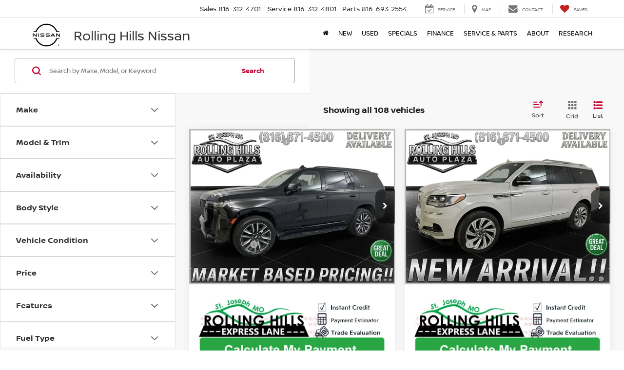

--- FILE ---
content_type: text/html; charset=UTF-8
request_url: https://ver.ev5.ai/evs_verify_vin.php?vin=1GYS4EKL0PR447624&client_id=4E8EC9E9-A030-A024-4A1E-0100C533F9AC&evs_year=&evs_make=&evs_model=&evs_trim=&evs_body_type=&evs_lp=&stk=0&jsoncallback=jsonp_1770120773839_3680
body_size: 846
content:
jsonp_1770120773839_3680({"msg":"success","code":200,"data":{"client_fk":"4E8EC9E9-A030-A024-4A1E-0100C533F9AC","veh_year":2023,"veh_make":"Cadillac","veh_model":"Escalade","veh_trim":"Sport","veh_body":"SUV","veh_vin":"1GYS4EKL0PR447624","veh_price":63880,"veh_color":"Black","vehicle_listing_type":"Used","popup":{"url":"https:\/\/ev5.ai\/p\/ece_v2?video_fkey=AC13CB3E-0A6D-6806-7A5E-90CF10480842","alt":"Button for Vehicle Video and interactive 360","type":2,"is360":1,"ece":1,"modal_v2":0,"sf_url":"","model_type":"vid360","lv":0,"tab":1,"tabs":{"Player360":1,"Pano":0,"ImageSlider":1,"Video":1}},"jsonLD":{"name":"2023 Cadillac Escalade","description":"2023 Cadillac Escalade","duration":75,"contentUrl":"https:\/\/ev5.ai\/p\/v?auto_resize=1&vehicle_fkey=CD4E2799-A44A-21A3-0A98-91323522450A","thumbnailUrl":"https:\/\/t.ev5.ai\/t\/vi\/AC13CB3E-0A6D-6806-7A5E-90CF10480842_play","uploadDate":"2026-01-08","GT":"12:08:17"}},"cache":"DB"})

--- FILE ---
content_type: text/javascript
request_url: https://sd-tagging.azurefd.net/id/3pc?cb=window%5B%27_SDA%27%5D%5B%27_cbrrgd46%27%5D&r=1
body_size: -44
content:
window['_SDA']['_cbrrgd46']('X');

--- FILE ---
content_type: text/javascript
request_url: https://dkbcpcob6xxyt.cloudfront.net/a5936000af4135b12410ae4605.json
body_size: 140
content:
[{"tagContent":"!function(){if(window.atRocket2)return!1;var t=\"https://d3dn269ayoh5p6.cloudfront.net/atmain2.js\",n=document.createElement(\"script\");n.src=t+\"?\"+Date.now(),n.async=!0,n.addEventListener(\"load\",function(){window.atRocket2.init(\"YTU5MzYwMDBhZjQxMzViMTI0MTBhZTQ2MDV8fHxlY2JhN2Y2ZWM2Yzk0ZjY3NTE2ZTIzZTI2Mg==\",{})}),document.head.appendChild(n)}();"}]

--- FILE ---
content_type: application/javascript; charset=utf-8
request_url: https://nissanathome.carsaver.com/scripts/dealer-plugin/v4?type=plugin&dealerId=76e2b212-51d0-4490-9bbb-4809c5d22e19&campaignId=9838eebe-4569-4a65-9188-1c1b039ef1e7
body_size: 51904
content:
function CS__runDependencies(){(function(){window.CS__dealerId="76e2b212-51d0-4490-9bbb-4809c5d22e19",window.CS__campaignId="9838eebe-4569-4a65-9188-1c1b039ef1e7"})(),(async function(){const p="production",y="76e2b212-51d0-4490-9bbb-4809c5d22e19",o="https://dr-theming.carsaver.com",i=[...document.querySelectorAll("cs-banner-element")].map(s=>s.dataset.placement).filter(Boolean);if(!i.length)return;const u=await(await fetch("https://nissanathome.carsaver.com/api/utility/banner-configs?"+new URLSearchParams({dealerId:y,placements:i.join(",")}))).json(),l=new Set;u.forEach(s=>{const d=`${s.destination}__${y}`;if(!l.has(d)){const h=document.createElement("cs-buy-widget-v3");h.id=`cs__emulate-widget-access--${d}`,h.style.display="none",h.setAttribute("dealer-id","76e2b212-51d0-4490-9bbb-4809c5d22e19"),h.setAttribute("funnel",String(s.destination||"")),h.setAttribute("utm-content","placement-"+String(s.id||""));let b="nissanathome";p!=="production"&&(h.setAttribute("dev","true"),b+=".beta"),h.setAttribute("program-domain",b),document.body.appendChild(h),l.add(d)}const v=document.querySelector(`cs-banner-element[data-placement="${s.id}"]`);if(!v)return;v.shadowRoot||v.attachShadow({mode:"open"});const g=v.shadowRoot;v.parentNode.style.minWidth="100%",g.innerHTML=String(s.bannerHtml||""),v.style.cursor="pointer",v.style.minWidth="100%",v.style.width="auto",v.style.display="flex",v.style.justifyContent="center",v.onclick=function(){var w;const h=document.getElementById(`cs__emulate-widget-access--${d}`),b=(w=h==null?void 0:h.shadowRoot)==null?void 0:w.querySelector("#banner-cta");b&&b.click()}})})(),(function(p){var y={};function o(i){if(y[i])return y[i].exports;var a=y[i]={i,l:!1,exports:{}};return p[i].call(a.exports,a,a.exports,o),a.l=!0,a.exports}o.m=p,o.c=y,o.d=function(i,a,u){o.o(i,a)||Object.defineProperty(i,a,{enumerable:!0,get:u})},o.r=function(i){typeof Symbol!="undefined"&&Symbol.toStringTag&&Object.defineProperty(i,Symbol.toStringTag,{value:"Module"}),Object.defineProperty(i,"__esModule",{value:!0})},o.t=function(i,a){if(1&a&&(i=o(i)),8&a||4&a&&typeof i=="object"&&i&&i.__esModule)return i;var u=Object.create(null);if(o.r(u),Object.defineProperty(u,"default",{enumerable:!0,value:i}),2&a&&typeof i!="string")for(var l in i)o.d(u,l,function(s){return i[s]}.bind(null,l));return u},o.n=function(i){var a=i&&i.__esModule?function(){return i.default}:function(){return i};return o.d(a,"a",a),a},o.o=function(i,a){return Object.prototype.hasOwnProperty.call(i,a)},o.p="",o(o.s="5a74")})({"00ee":function(p,y,o){"use strict";var i=o("b622"),a=i("toStringTag"),u={};u[a]="z",p.exports=String(u)==="[object z]"},"00fd":function(p,y,o){var i=o("9e69"),a=Object.prototype,u=a.hasOwnProperty,l=a.toString,s=i?i.toStringTag:void 0;function d(v){var g=u.call(v,s),h=v[s];try{v[s]=void 0;var b=!0}catch(O){}var w=l.call(v);return b&&(g?v[s]=h:delete v[s]),w}p.exports=d},"04f8":function(p,y,o){"use strict";var i=o("1212"),a=o("d039"),u=o("cfe9"),l=u.String;p.exports=!!Object.getOwnPropertySymbols&&!a((function(){var s=Symbol("symbol detection");return!l(s)||!(Object(s)instanceof Symbol)||!Symbol.sham&&i&&i<41}))},"06cf":function(p,y,o){"use strict";var i=o("83ab"),a=o("c65b"),u=o("d1e7"),l=o("5c6c"),s=o("fc6a"),d=o("a04b"),v=o("1a2d"),g=o("0cfb"),h=Object.getOwnPropertyDescriptor;y.f=i?h:function(b,w){if(b=s(b),w=d(w),g)try{return h(b,w)}catch(O){}if(v(b,w))return l(!a(u.f,b,w),b[w])}},"07fa":function(p,y,o){"use strict";var i=o("50c4");p.exports=function(a){return i(a.length)}},"099a":function(p,y){function o(i,a,u){for(var l=u-1,s=i.length;++l<s;)if(i[l]===a)return l;return-1}p.exports=o},"0a06":function(p,y,o){"use strict";var i=o("c532"),a=o("30b5"),u=o("f6b4"),l=o("5270"),s=o("4a7b"),d=o("848b"),v=d.validators;function g(h){this.defaults=h,this.interceptors={request:new u,response:new u}}g.prototype.request=function(h){typeof h=="string"?(h=arguments[1]||{},h.url=arguments[0]):h=h||{},h=s(this.defaults,h),h.method?h.method=h.method.toLowerCase():this.defaults.method?h.method=this.defaults.method.toLowerCase():h.method="get";var b=h.transitional;b!==void 0&&d.assertOptions(b,{silentJSONParsing:v.transitional(v.boolean,"1.0.0"),forcedJSONParsing:v.transitional(v.boolean,"1.0.0"),clarifyTimeoutError:v.transitional(v.boolean,"1.0.0")},!1);var w=[],O=!0;this.interceptors.request.forEach((function(R){typeof R.runWhen=="function"&&R.runWhen(h)===!1||(O=O&&R.synchronous,w.unshift(R.fulfilled,R.rejected))}));var E,$=[];if(this.interceptors.response.forEach((function(R){$.push(R.fulfilled,R.rejected)})),!O){var j=[l,void 0];for(Array.prototype.unshift.apply(j,w),j=j.concat($),E=Promise.resolve(h);j.length;)E=E.then(j.shift(),j.shift());return E}for(var F=h;w.length;){var U=w.shift(),K=w.shift();try{F=U(F)}catch(R){K(R);break}}try{E=l(F)}catch(R){return Promise.reject(R)}for(;$.length;)E=E.then($.shift(),$.shift());return E},g.prototype.getUri=function(h){return h=s(this.defaults,h),a(h.url,h.params,h.paramsSerializer).replace(/^\?/,"")},i.forEach(["delete","get","head","options"],(function(h){g.prototype[h]=function(b,w){return this.request(s(w||{},{method:h,url:b,data:(w||{}).data}))}})),i.forEach(["post","put","patch"],(function(h){g.prototype[h]=function(b,w,O){return this.request(s(O||{},{method:h,url:b,data:w}))}})),p.exports=g},"0b07":function(p,y,o){var i=o("34ac"),a=o("3698");function u(l,s){var d=a(l,s);return i(d)?d:void 0}p.exports=u},"0cfb":function(p,y,o){"use strict";var i=o("83ab"),a=o("d039"),u=o("cc12");p.exports=!i&&!a((function(){return Object.defineProperty(u("div"),"a",{get:function(){return 7}}).a!==7}))},"0d51":function(p,y,o){"use strict";var i=String;p.exports=function(a){try{return i(a)}catch(u){return"Object"}}},"0df6":function(p,y,o){"use strict";p.exports=function(i){return function(a){return i.apply(null,a)}}},1212:function(p,y,o){"use strict";var i,a,u=o("cfe9"),l=o("b5db"),s=u.process,d=u.Deno,v=s&&s.versions||d&&d.version,g=v&&v.v8;g&&(i=g.split("."),a=i[0]>0&&i[0]<4?1:+(i[0]+i[1])),!a&&l&&(i=l.match(/Edge\/(\d+)/),(!i||i[1]>=74)&&(i=l.match(/Chrome\/(\d+)/),i&&(a=+i[1]))),p.exports=a},1290:function(p,y){function o(i){var a=typeof i;return a=="string"||a=="number"||a=="symbol"||a=="boolean"?i!=="__proto__":i===null}p.exports=o},1310:function(p,y){function o(i){return i!=null&&typeof i=="object"}p.exports=o},1368:function(p,y,o){var i=o("da03"),a=(function(){var l=/[^.]+$/.exec(i&&i.keys&&i.keys.IE_PROTO||"");return l?"Symbol(src)_1."+l:""})();function u(l){return!!a&&a in l}p.exports=u},"13d2":function(p,y,o){"use strict";var i=o("e330"),a=o("d039"),u=o("1626"),l=o("1a2d"),s=o("83ab"),d=o("5e77").CONFIGURABLE,v=o("8925"),g=o("69f3"),h=g.enforce,b=g.get,w=String,O=Object.defineProperty,E=i("".slice),$=i("".replace),j=i([].join),F=s&&!a((function(){return O((function(){}),"length",{value:8}).length!==8})),U=String(String).split("String"),K=p.exports=function(R,W,H){E(w(W),0,7)==="Symbol("&&(W="["+$(w(W),/^Symbol\(([^)]*)\).*$/,"$1")+"]"),H&&H.getter&&(W="get "+W),H&&H.setter&&(W="set "+W),(!l(R,"name")||d&&R.name!==W)&&(s?O(R,"name",{value:W,configurable:!0}):R.name=W),F&&H&&l(H,"arity")&&R.length!==H.arity&&O(R,"length",{value:H.arity});try{H&&l(H,"constructor")&&H.constructor?s&&O(R,"prototype",{writable:!1}):R.prototype&&(R.prototype=void 0)}catch(ae){}var ge=h(R);return l(ge,"source")||(ge.source=j(U,typeof W=="string"?W:"")),R};Function.prototype.toString=K((function(){return u(this)&&b(this).source||v(this)}),"toString")},"14d9":function(p,y,o){"use strict";var i=o("23e7"),a=o("7b0b"),u=o("07fa"),l=o("3a34"),s=o("3511"),d=o("d039"),v=d((function(){return[].push.call({length:4294967296},1)!==4294967297})),g=function(){try{Object.defineProperty([],"length",{writable:!1}).push()}catch(b){return b instanceof TypeError}},h=v||!g();i({target:"Array",proto:!0,arity:1,forced:h},{push:function(b){var w=a(this),O=u(w),E=arguments.length;s(O+E);for(var $=0;$<E;$++)w[O]=arguments[$],O++;return l(w,O),O}})},1626:function(p,y,o){"use strict";var i=typeof document=="object"&&document.all;p.exports=typeof i=="undefined"&&i!==void 0?function(a){return typeof a=="function"||a===i}:function(a){return typeof a=="function"}},"18d8":function(p,y,o){var i=o("234d"),a=/[^.[\]]+|\[(?:(-?\d+(?:\.\d+)?)|(["'])((?:(?!\2)[^\\]|\\.)*?)\2)\]|(?=(?:\.|\[\])(?:\.|\[\]|$))/g,u=/\\(\\)?/g,l=i((function(s){var d=[];return s.charCodeAt(0)===46&&d.push(""),s.replace(a,(function(v,g,h,b){d.push(h?b.replace(u,"$1"):g||v)})),d}));p.exports=l},"1a2d":function(p,y,o){"use strict";var i=o("e330"),a=o("7b0b"),u=i({}.hasOwnProperty);p.exports=Object.hasOwn||function(l,s){return u(a(l),s)}},"1a8c":function(p,y){function o(i){var a=typeof i;return i!=null&&(a=="object"||a=="function")}p.exports=o},"1d2b":function(p,y,o){"use strict";p.exports=function(i,a){return function(){for(var u=new Array(arguments.length),l=0;l<u.length;l++)u[l]=arguments[l];return i.apply(a,u)}}},"1d80":function(p,y,o){"use strict";var i=o("7234"),a=TypeError;p.exports=function(u){if(i(u))throw new a("Can't call method on "+u);return u}},"1efc":function(p,y){function o(i){var a=this.has(i)&&delete this.__data__[i];return this.size-=a?1:0,a}p.exports=o},"1fc8":function(p,y,o){var i=o("4245");function a(u,l){var s=i(this,u),d=s.size;return s.set(u,l),this.size+=s.size==d?0:1,this}p.exports=a},"234d":function(p,y,o){var i=o("e380"),a=500;function u(l){var s=i(l,(function(v){return d.size===a&&d.clear(),v})),d=s.cache;return s}p.exports=u},"23cb":function(p,y,o){"use strict";var i=o("5926"),a=Math.max,u=Math.min;p.exports=function(l,s){var d=i(l);return d<0?a(d+s,0):u(d,s)}},"23e7":function(p,y,o){"use strict";var i=o("cfe9"),a=o("06cf").f,u=o("9112"),l=o("cb2d"),s=o("6374"),d=o("e893"),v=o("94ca");p.exports=function(g,h){var b,w,O,E,$,j,F=g.target,U=g.global,K=g.stat;if(w=U?i:K?i[F]||s(F,{}):i[F]&&i[F].prototype,w)for(O in h){if($=h[O],g.dontCallGetSet?(j=a(w,O),E=j&&j.value):E=w[O],b=v(U?O:F+(K?".":"#")+O,g.forced),!b&&E!==void 0){if(typeof $==typeof E)continue;d($,E)}(g.sham||E&&E.sham)&&u($,"sham",!0),l(w,O,$,g)}}},"241c":function(p,y,o){"use strict";var i=o("ca84"),a=o("7839"),u=a.concat("length","prototype");y.f=Object.getOwnPropertyNames||function(l){return i(l,u)}},2444:function(p,y,o){"use strict";(function(i){var a=o("c532"),u=o("c8af"),l=o("387f"),s={"Content-Type":"application/x-www-form-urlencoded"};function d(b,w){!a.isUndefined(b)&&a.isUndefined(b["Content-Type"])&&(b["Content-Type"]=w)}function v(){var b;return(typeof XMLHttpRequest!="undefined"||typeof i!="undefined"&&Object.prototype.toString.call(i)==="[object process]")&&(b=o("b50d")),b}function g(b,w,O){if(a.isString(b))try{return(w||JSON.parse)(b),a.trim(b)}catch(E){if(E.name!=="SyntaxError")throw E}return(O||JSON.stringify)(b)}var h={transitional:{silentJSONParsing:!0,forcedJSONParsing:!0,clarifyTimeoutError:!1},adapter:v(),transformRequest:[function(b,w){return u(w,"Accept"),u(w,"Content-Type"),a.isFormData(b)||a.isArrayBuffer(b)||a.isBuffer(b)||a.isStream(b)||a.isFile(b)||a.isBlob(b)?b:a.isArrayBufferView(b)?b.buffer:a.isURLSearchParams(b)?(d(w,"application/x-www-form-urlencoded;charset=utf-8"),b.toString()):a.isObject(b)||w&&w["Content-Type"]==="application/json"?(d(w,"application/json"),g(b)):b}],transformResponse:[function(b){var w=this.transitional,O=w&&w.silentJSONParsing,E=w&&w.forcedJSONParsing,$=!O&&this.responseType==="json";if($||E&&a.isString(b)&&b.length)try{return JSON.parse(b)}catch(j){if($)throw j.name==="SyntaxError"?l(j,this,"E_JSON_PARSE"):j}return b}],timeout:0,xsrfCookieName:"XSRF-TOKEN",xsrfHeaderName:"X-XSRF-TOKEN",maxContentLength:-1,maxBodyLength:-1,validateStatus:function(b){return b>=200&&b<300},headers:{common:{Accept:"application/json, text/plain, */*"}}};a.forEach(["delete","get","head"],(function(b){h.headers[b]={}})),a.forEach(["post","put","patch"],(function(b){h.headers[b]=a.merge(s)})),p.exports=h}).call(this,o("4362"))},2478:function(p,y,o){var i=o("4245");function a(u){return i(this,u).get(u)}p.exports=a},"24fb":function(p,y,o){"use strict";function i(u,l){var s=u[1]||"",d=u[3];if(!d)return s;if(l&&typeof btoa=="function"){var v=a(d),g=d.sources.map((function(h){return"/*# sourceURL=".concat(d.sourceRoot||"").concat(h," */")}));return[s].concat(g).concat([v]).join(`
`)}return[s].join(`
`)}function a(u){var l=btoa(unescape(encodeURIComponent(JSON.stringify(u)))),s="sourceMappingURL=data:application/json;charset=utf-8;base64,".concat(l);return"/*# ".concat(s," */")}p.exports=function(u){var l=[];return l.toString=function(){return this.map((function(s){var d=i(s,u);return s[2]?"@media ".concat(s[2]," {").concat(d,"}"):d})).join("")},l.i=function(s,d,v){typeof s=="string"&&(s=[[null,s,""]]);var g={};if(v)for(var h=0;h<this.length;h++){var b=this[h][0];b!=null&&(g[b]=!0)}for(var w=0;w<s.length;w++){var O=[].concat(s[w]);v&&g[O[0]]||(d&&(O[2]?O[2]="".concat(d," and ").concat(O[2]):O[2]=d),l.push(O))}},l}},2524:function(p,y,o){var i=o("6044"),a="__lodash_hash_undefined__";function u(l,s){var d=this.__data__;return this.size+=this.has(l)?0:1,d[l]=i&&s===void 0?a:s,this}p.exports=u},"271a":function(p,y,o){"use strict";var i=o("cb2d"),a=o("e330"),u=o("577e"),l=o("d6d6"),s=URLSearchParams,d=s.prototype,v=a(d.getAll),g=a(d.has),h=new s("a=1");!h.has("a",2)&&h.has("a",void 0)||i(d,"has",(function(b){var w=arguments.length,O=w<2?void 0:arguments[1];if(w&&O===void 0)return g(this,b);var E=v(this,b);l(w,1);for(var $=u(O),j=0;j<E.length;)if(E[j++]===$)return!0;return!1}),{enumerable:!0,unsafe:!0})},2768:function(p,y){function o(i){return i==null}p.exports=o},"28c9":function(p,y){function o(){this.__data__=[],this.size=0}p.exports=o},"29f3":function(p,y){var o=Object.prototype,i=o.toString;function a(u){return i.call(u)}p.exports=a},"2b03":function(p,y){function o(i,a,u,l){for(var s=i.length,d=u+(l?1:-1);l?d--:++d<s;)if(a(i[d],d,i))return d;return-1}p.exports=o},"2b0e":function(p,y,o){"use strict";(function(i){o.d(y,"a",(function(){return be}));var a=Object.freeze({}),u=Array.isArray;function l(e){return e==null}function s(e){return e!=null}function d(e){return e===!0}function v(e){return e===!1}function g(e){return typeof e=="string"||typeof e=="number"||typeof e=="symbol"||typeof e=="boolean"}function h(e){return typeof e=="function"}function b(e){return e!==null&&typeof e=="object"}var w=Object.prototype.toString;function O(e){return w.call(e)==="[object Object]"}function E(e){return w.call(e)==="[object RegExp]"}function $(e){var t=parseFloat(String(e));return t>=0&&Math.floor(t)===t&&isFinite(e)}function j(e){return s(e)&&typeof e.then=="function"&&typeof e.catch=="function"}function F(e){return e==null?"":Array.isArray(e)||O(e)&&e.toString===w?JSON.stringify(e,U,2):String(e)}function U(e,t){return t&&t.__v_isRef?t.value:t}function K(e){var t=parseFloat(e);return isNaN(t)?e:t}function R(e,t){for(var n=Object.create(null),r=e.split(","),c=0;c<r.length;c++)n[r[c]]=!0;return t?function(f){return n[f.toLowerCase()]}:function(f){return n[f]}}R("slot,component",!0);var W=R("key,ref,slot,slot-scope,is");function H(e,t){var n=e.length;if(n){if(t===e[n-1])return void(e.length=n-1);var r=e.indexOf(t);if(r>-1)return e.splice(r,1)}}var ge=Object.prototype.hasOwnProperty;function ae(e,t){return ge.call(e,t)}function Te(e){var t=Object.create(null);return function(n){var r=t[n];return r||(t[n]=e(n))}}var A=/-(\w)/g,ue=Te((function(e){return e.replace(A,(function(t,n){return n?n.toUpperCase():""}))})),pe=Te((function(e){return e.charAt(0).toUpperCase()+e.slice(1)})),Pe=/\B([A-Z])/g,le=Te((function(e){return e.replace(Pe,"-$1").toLowerCase()}));function Re(e,t){function n(r){var c=arguments.length;return c?c>1?e.apply(t,arguments):e.call(t,r):e.call(t)}return n._length=e.length,n}function wt(e,t){return e.bind(t)}var xt=Function.prototype.bind?wt:Re;function nt(e,t){t=t||0;for(var n=e.length-t,r=new Array(n);n--;)r[n]=e[n+t];return r}function ee(e,t){for(var n in t)e[n]=t[n];return e}function Ct(e){for(var t={},n=0;n<e.length;n++)e[n]&&ee(t,e[n]);return t}function he(e,t,n){}var De=function(e,t,n){return!1},Qe=function(e){return e};function Ee(e,t){if(e===t)return!0;var n=b(e),r=b(t);if(!n||!r)return!n&&!r&&String(e)===String(t);try{var c=Array.isArray(e),f=Array.isArray(t);if(c&&f)return e.length===t.length&&e.every((function(x,T){return Ee(x,t[T])}));if(e instanceof Date&&t instanceof Date)return e.getTime()===t.getTime();if(c||f)return!1;var m=Object.keys(e),_=Object.keys(t);return m.length===_.length&&m.every((function(x){return Ee(e[x],t[x])}))}catch(x){return!1}}function rt(e,t){for(var n=0;n<e.length;n++)if(Ee(e[n],t))return n;return-1}function qe(e){var t=!1;return function(){t||(t=!0,e.apply(this,arguments))}}function Vt(e,t){return e===t?e===0&&1/e!==1/t:e===e||t===t}var St="data-server-rendered",de=["component","directive","filter"],Ot=["beforeCreate","created","beforeMount","mounted","beforeUpdate","updated","beforeDestroy","destroyed","activated","deactivated","errorCaptured","serverPrefetch","renderTracked","renderTriggered"],xe={optionMergeStrategies:Object.create(null),silent:!1,productionTip:!1,devtools:!1,performance:!1,errorHandler:null,warnHandler:null,ignoredElements:[],keyCodes:Object.create(null),isReservedTag:De,isReservedAttr:De,isUnknownElement:De,getTagNamespace:he,parsePlatformTagName:Qe,mustUseProp:De,async:!0,_lifecycleHooks:Ot},kt=/a-zA-Z\u00B7\u00C0-\u00D6\u00D8-\u00F6\u00F8-\u037D\u037F-\u1FFF\u200C-\u200D\u203F-\u2040\u2070-\u218F\u2C00-\u2FEF\u3001-\uD7FF\uF900-\uFDCF\uFDF0-\uFFFD/;function lt(e){var t=(e+"").charCodeAt(0);return t===36||t===95}function Fe(e,t,n,r){Object.defineProperty(e,t,{value:n,enumerable:!!r,writable:!0,configurable:!0})}var S=new RegExp("[^".concat(kt.source,".$_\\d]"));function P(e){if(!S.test(e)){var t=e.split(".");return function(n){for(var r=0;r<t.length;r++){if(!n)return;n=n[t[r]]}return n}}}var I="__proto__"in{},L=typeof window!="undefined",z=L&&window.navigator.userAgent.toLowerCase(),oe=z&&/msie|trident/.test(z),ne=z&&z.indexOf("msie 9.0")>0,Me=z&&z.indexOf("edge/")>0;z&&z.indexOf("android");var Ce=z&&/iphone|ipad|ipod|ios/.test(z);z&&/chrome\/\d+/.test(z),z&&/phantomjs/.test(z);var se,je=z&&z.match(/firefox\/(\d+)/),J={}.watch,te=!1;if(L)try{var ve={};Object.defineProperty(ve,"passive",{get:function(){te=!0}}),window.addEventListener("test-passive",null,ve)}catch(e){}var ce=function(){return se===void 0&&(se=!L&&typeof i!="undefined"&&i.process&&i.process.env.VUE_ENV==="server"),se},_e=L&&window.__VUE_DEVTOOLS_GLOBAL_HOOK__;function ie(e){return typeof e=="function"&&/native code/.test(e.toString())}var He,ft=typeof Symbol!="undefined"&&ie(Symbol)&&typeof Reflect!="undefined"&&ie(Reflect.ownKeys);He=typeof Set!="undefined"&&ie(Set)?Set:(function(){function e(){this.set=Object.create(null)}return e.prototype.has=function(t){return this.set[t]===!0},e.prototype.add=function(t){this.set[t]=!0},e.prototype.clear=function(){this.set=Object.create(null)},e})();var ye=null;function Se(e){e===void 0&&(e=null),e||ye&&ye._scope.off(),ye=e,e&&e._scope.on()}var re=(function(){function e(t,n,r,c,f,m,_,x){this.tag=t,this.data=n,this.children=r,this.text=c,this.elm=f,this.ns=void 0,this.context=m,this.fnContext=void 0,this.fnOptions=void 0,this.fnScopeId=void 0,this.key=n&&n.key,this.componentOptions=_,this.componentInstance=void 0,this.parent=void 0,this.raw=!1,this.isStatic=!1,this.isRootInsert=!0,this.isComment=!1,this.isCloned=!1,this.isOnce=!1,this.asyncFactory=x,this.asyncMeta=void 0,this.isAsyncPlaceholder=!1}return Object.defineProperty(e.prototype,"child",{get:function(){return this.componentInstance},enumerable:!1,configurable:!0}),e})(),dt=function(e){e===void 0&&(e="");var t=new re;return t.text=e,t.isComment=!0,t};function Et(e){return new re(void 0,void 0,void 0,String(e))}function mn(e){var t=new re(e.tag,e.data,e.children&&e.children.slice(),e.text,e.elm,e.context,e.componentOptions,e.asyncFactory);return t.ns=e.ns,t.isStatic=e.isStatic,t.key=e.key,t.isComment=e.isComment,t.fnContext=e.fnContext,t.fnOptions=e.fnOptions,t.fnScopeId=e.fnScopeId,t.asyncMeta=e.asyncMeta,t.isCloned=!0,t}typeof SuppressedError=="function"&&SuppressedError;var qo=0,Wt=[],Ho=function(){for(var e=0;e<Wt.length;e++){var t=Wt[e];t.subs=t.subs.filter((function(n){return n})),t._pending=!1}Wt.length=0},ot=(function(){function e(){this._pending=!1,this.id=qo++,this.subs=[]}return e.prototype.addSub=function(t){this.subs.push(t)},e.prototype.removeSub=function(t){this.subs[this.subs.indexOf(t)]=null,this._pending||(this._pending=!0,Wt.push(this))},e.prototype.depend=function(t){e.target&&e.target.addDep(this)},e.prototype.notify=function(t){for(var n=this.subs.filter((function(m){return m})),r=0,c=n.length;r<c;r++){var f=n[r];f.update()}},e})();ot.target=null;var Jt=[];function jt(e){Jt.push(e),ot.target=e}function $t(){Jt.pop(),ot.target=Jt[Jt.length-1]}var lr=Array.prototype,Kt=Object.create(lr),Vo=["push","pop","shift","unshift","splice","sort","reverse"];Vo.forEach((function(e){var t=lr[e];Fe(Kt,e,(function(){for(var n=[],r=0;r<arguments.length;r++)n[r]=arguments[r];var c,f=t.apply(this,n),m=this.__ob__;switch(e){case"push":case"unshift":c=n;break;case"splice":c=n.slice(2);break}return c&&m.observeArray(c),m.dep.notify(),f}))}));var fr=Object.getOwnPropertyNames(Kt),dr={},gn=!0;function it(e){gn=e}var Wo={notify:he,depend:he,addSub:he,removeSub:he},pr=(function(){function e(t,n,r){if(n===void 0&&(n=!1),r===void 0&&(r=!1),this.value=t,this.shallow=n,this.mock=r,this.dep=r?Wo:new ot,this.vmCount=0,Fe(t,"__ob__",this),u(t)){if(!r)if(I)t.__proto__=Kt;else for(var c=0,f=fr.length;c<f;c++){var m=fr[c];Fe(t,m,Kt[m])}n||this.observeArray(t)}else{var _=Object.keys(t);for(c=0;c<_.length;c++)m=_[c],pt(t,m,dr,void 0,n,r)}}return e.prototype.observeArray=function(t){for(var n=0,r=t.length;n<r;n++)Ze(t[n],!1,this.mock)},e})();function Ze(e,t,n){return e&&ae(e,"__ob__")&&e.__ob__ instanceof pr?e.__ob__:!gn||!n&&ce()||!u(e)&&!O(e)||!Object.isExtensible(e)||e.__v_skip||Ve(e)||e instanceof re?void 0:new pr(e,t,n)}function pt(e,t,n,r,c,f,m){m===void 0&&(m=!1);var _=new ot,x=Object.getOwnPropertyDescriptor(e,t);if(!x||x.configurable!==!1){var T=x&&x.get,D=x&&x.set;T&&!D||n!==dr&&arguments.length!==2||(n=e[t]);var B=c?n&&n.__ob__:Ze(n,!1,f);return Object.defineProperty(e,t,{enumerable:!0,configurable:!0,get:function(){var q=T?T.call(e):n;return ot.target&&(_.depend(),B&&(B.dep.depend(),u(q)&&vr(q))),Ve(q)&&!c?q.value:q},set:function(q){var Y=T?T.call(e):n;if(Vt(Y,q)){if(D)D.call(e,q);else{if(T)return;if(!c&&Ve(Y)&&!Ve(q))return void(Y.value=q);n=q}B=c?q&&q.__ob__:Ze(q,!1,f),_.notify()}}}),_}}function yn(e,t,n){if(!bn(e)){var r=e.__ob__;return u(e)&&$(t)?(e.length=Math.max(e.length,t),e.splice(t,1,n),r&&!r.shallow&&r.mock&&Ze(n,!1,!0),n):t in e&&!(t in Object.prototype)?(e[t]=n,n):e._isVue||r&&r.vmCount?n:r?(pt(r.value,t,n,void 0,r.shallow,r.mock),r.dep.notify(),n):(e[t]=n,n)}}function hr(e,t){if(u(e)&&$(t))e.splice(t,1);else{var n=e.__ob__;e._isVue||n&&n.vmCount||bn(e)||ae(e,t)&&(delete e[t],n&&n.dep.notify())}}function vr(e){for(var t=void 0,n=0,r=e.length;n<r;n++)t=e[n],t&&t.__ob__&&t.__ob__.dep.depend(),u(t)&&vr(t)}function mr(e){return Jo(e,!0),Fe(e,"__v_isShallow",!0),e}function Jo(e,t){bn(e)||Ze(e,t,ce())}function bn(e){return!(!e||!e.__v_isReadonly)}function Ve(e){return!(!e||e.__v_isRef!==!0)}function _n(e,t,n){Object.defineProperty(e,n,{enumerable:!0,configurable:!0,get:function(){var r=t[n];if(Ve(r))return r.value;var c=r&&r.__ob__;return c&&c.dep.depend(),r},set:function(r){var c=t[n];Ve(c)&&!Ve(r)?c.value=r:t[n]=r}})}var wn="watcher";"".concat(wn," callback"),"".concat(wn," getter"),"".concat(wn," cleanup");var Ae,Ko=(function(){function e(t){t===void 0&&(t=!1),this.detached=t,this.active=!0,this.effects=[],this.cleanups=[],this.parent=Ae,!t&&Ae&&(this.index=(Ae.scopes||(Ae.scopes=[])).push(this)-1)}return e.prototype.run=function(t){if(this.active){var n=Ae;try{return Ae=this,t()}finally{Ae=n}}},e.prototype.on=function(){Ae=this},e.prototype.off=function(){Ae=this.parent},e.prototype.stop=function(t){if(this.active){var n=void 0,r=void 0;for(n=0,r=this.effects.length;n<r;n++)this.effects[n].teardown();for(n=0,r=this.cleanups.length;n<r;n++)this.cleanups[n]();if(this.scopes)for(n=0,r=this.scopes.length;n<r;n++)this.scopes[n].stop(!0);if(!this.detached&&this.parent&&!t){var c=this.parent.scopes.pop();c&&c!==this&&(this.parent.scopes[this.index]=c,c.index=this.index)}this.parent=void 0,this.active=!1}},e})();function Xo(e,t){t===void 0&&(t=Ae),t&&t.active&&t.effects.push(e)}function Go(){return Ae}function Qo(e){var t=e._provided,n=e.$parent&&e.$parent._provided;return n===t?e._provided=Object.create(n):t}var gr=Te((function(e){var t=e.charAt(0)==="&";e=t?e.slice(1):e;var n=e.charAt(0)==="~";e=n?e.slice(1):e;var r=e.charAt(0)==="!";return e=r?e.slice(1):e,{name:e,once:n,capture:r,passive:t}}));function xn(e,t){function n(){var r=n.fns;if(!u(r))return st(r,null,arguments,t,"v-on handler");for(var c=r.slice(),f=0;f<c.length;f++)st(c[f],null,arguments,t,"v-on handler")}return n.fns=e,n}function yr(e,t,n,r,c,f){var m,_,x,T;for(m in e)_=e[m],x=t[m],T=gr(m),l(_)||(l(x)?(l(_.fns)&&(_=e[m]=xn(_,f)),d(T.once)&&(_=e[m]=c(T.name,_,T.capture)),n(T.name,_,T.capture,T.passive,T.params)):_!==x&&(x.fns=_,e[m]=x));for(m in t)l(e[m])&&(T=gr(m),r(T.name,t[m],T.capture))}function at(e,t,n){var r;e instanceof re&&(e=e.data.hook||(e.data.hook={}));var c=e[t];function f(){n.apply(this,arguments),H(r.fns,f)}l(c)?r=xn([f]):s(c.fns)&&d(c.merged)?(r=c,r.fns.push(f)):r=xn([c,f]),r.merged=!0,e[t]=r}function Zo(e,t,n){var r=t.options.props;if(!l(r)){var c={},f=e.attrs,m=e.props;if(s(f)||s(m))for(var _ in r){var x=le(_);br(c,m,_,x,!0)||br(c,f,_,x,!1)}return c}}function br(e,t,n,r,c){if(s(t)){if(ae(t,n))return e[n]=t[n],c||delete t[n],!0;if(ae(t,r))return e[n]=t[r],c||delete t[r],!0}return!1}function Yo(e){for(var t=0;t<e.length;t++)if(u(e[t]))return Array.prototype.concat.apply([],e);return e}function Cn(e){return g(e)?[Et(e)]:u(e)?_r(e):void 0}function Lt(e){return s(e)&&s(e.text)&&v(e.isComment)}function _r(e,t){var n,r,c,f,m=[];for(n=0;n<e.length;n++)r=e[n],l(r)||typeof r=="boolean"||(c=m.length-1,f=m[c],u(r)?r.length>0&&(r=_r(r,"".concat(t||"","_").concat(n)),Lt(r[0])&&Lt(f)&&(m[c]=Et(f.text+r[0].text),r.shift()),m.push.apply(m,r)):g(r)?Lt(f)?m[c]=Et(f.text+r):r!==""&&m.push(Et(r)):Lt(r)&&Lt(f)?m[c]=Et(f.text+r.text):(d(e._isVList)&&s(r.tag)&&l(r.key)&&s(t)&&(r.key="__vlist".concat(t,"_").concat(n,"__")),m.push(r)));return m}function ei(e,t){var n,r,c,f,m=null;if(u(e)||typeof e=="string")for(m=new Array(e.length),n=0,r=e.length;n<r;n++)m[n]=t(e[n],n);else if(typeof e=="number")for(m=new Array(e),n=0;n<e;n++)m[n]=t(n+1,n);else if(b(e))if(ft&&e[Symbol.iterator]){m=[];for(var _=e[Symbol.iterator](),x=_.next();!x.done;)m.push(t(x.value,m.length)),x=_.next()}else for(c=Object.keys(e),m=new Array(c.length),n=0,r=c.length;n<r;n++)f=c[n],m[n]=t(e[f],f,n);return s(m)||(m=[]),m._isVList=!0,m}function ti(e,t,n,r){var c,f=this.$scopedSlots[e];f?(n=n||{},r&&(n=ee(ee({},r),n)),c=f(n)||(h(t)?t():t)):c=this.$slots[e]||(h(t)?t():t);var m=n&&n.slot;return m?this.$createElement("template",{slot:m},c):c}function ni(e){return an(this.$options,"filters",e,!0)||Qe}function wr(e,t){return u(e)?e.indexOf(t)===-1:e!==t}function ri(e,t,n,r,c){var f=xe.keyCodes[t]||n;return c&&r&&!xe.keyCodes[t]?wr(c,r):f?wr(f,e):r?le(r)!==t:e===void 0}function oi(e,t,n,r,c){if(n&&b(n)){u(n)&&(n=Ct(n));var f=void 0,m=function(x){if(x==="class"||x==="style"||W(x))f=e;else{var T=e.attrs&&e.attrs.type;f=r||xe.mustUseProp(t,T,x)?e.domProps||(e.domProps={}):e.attrs||(e.attrs={})}var D=ue(x),B=le(x);if(!(D in f)&&!(B in f)&&(f[x]=n[x],c)){var q=e.on||(e.on={});q["update:".concat(x)]=function(Y){n[x]=Y}}};for(var _ in n)m(_)}return e}function ii(e,t){var n=this._staticTrees||(this._staticTrees=[]),r=n[e];return r&&!t||(r=n[e]=this.$options.staticRenderFns[e].call(this._renderProxy,this._c,this),xr(r,"__static__".concat(e),!1)),r}function ai(e,t,n){return xr(e,"__once__".concat(t).concat(n?"_".concat(n):""),!0),e}function xr(e,t,n){if(u(e))for(var r=0;r<e.length;r++)e[r]&&typeof e[r]!="string"&&Cr(e[r],"".concat(t,"_").concat(r),n);else Cr(e,t,n)}function Cr(e,t,n){e.isStatic=!0,e.key=t,e.isOnce=n}function si(e,t){if(t&&O(t)){var n=e.on=e.on?ee({},e.on):{};for(var r in t){var c=n[r],f=t[r];n[r]=c?[].concat(c,f):f}}return e}function Sr(e,t,n,r){t=t||{$stable:!n};for(var c=0;c<e.length;c++){var f=e[c];u(f)?Sr(f,t,n):f&&(f.proxy&&(f.fn.proxy=!0),t[f.key]=f.fn)}return r&&(t.$key=r),t}function ci(e,t){for(var n=0;n<t.length;n+=2){var r=t[n];typeof r=="string"&&r&&(e[t[n]]=t[n+1])}return e}function ui(e,t){return typeof e=="string"?t+e:e}function Or(e){e._o=ai,e._n=K,e._s=F,e._l=ei,e._t=ti,e._q=Ee,e._i=rt,e._m=ii,e._f=ni,e._k=ri,e._b=oi,e._v=Et,e._e=dt,e._u=Sr,e._g=si,e._d=ci,e._p=ui}function Sn(e,t){if(!e||!e.length)return{};for(var n={},r=0,c=e.length;r<c;r++){var f=e[r],m=f.data;if(m&&m.attrs&&m.attrs.slot&&delete m.attrs.slot,f.context!==t&&f.fnContext!==t||!m||m.slot==null)(n.default||(n.default=[])).push(f);else{var _=m.slot,x=n[_]||(n[_]=[]);f.tag==="template"?x.push.apply(x,f.children||[]):x.push(f)}}for(var T in n)n[T].every(li)&&delete n[T];return n}function li(e){return e.isComment&&!e.asyncFactory||e.text===" "}function Rt(e){return e.isComment&&e.asyncFactory}function Dt(e,t,n,r){var c,f=Object.keys(n).length>0,m=t?!!t.$stable:!f,_=t&&t.$key;if(t){if(t._normalized)return t._normalized;if(m&&r&&r!==a&&_===r.$key&&!f&&!r.$hasNormal)return r;for(var x in c={},t)t[x]&&x[0]!=="$"&&(c[x]=fi(e,n,x,t[x]))}else c={};for(var T in n)T in c||(c[T]=di(n,T));return t&&Object.isExtensible(t)&&(t._normalized=c),Fe(c,"$stable",m),Fe(c,"$key",_),Fe(c,"$hasNormal",f),c}function fi(e,t,n,r){var c=function(){var f=ye;Se(e);var m=arguments.length?r.apply(null,arguments):r({});m=m&&typeof m=="object"&&!u(m)?[m]:Cn(m);var _=m&&m[0];return Se(f),m&&(!_||m.length===1&&_.isComment&&!Rt(_))?void 0:m};return r.proxy&&Object.defineProperty(t,n,{get:c,enumerable:!0,configurable:!0}),c}function di(e,t){return function(){return e[t]}}function pi(e){var t=e.$options,n=t.setup;if(n){var r=e._setupContext=hi(e);Se(e),jt();var c=st(n,null,[e._props||mr({}),r],e,"setup");if($t(),Se(),h(c))t.render=c;else if(b(c))if(e._setupState=c,c.__sfc){var f=e._setupProxy={};for(var m in c)m!=="__sfc"&&_n(f,c,m)}else for(var m in c)lt(m)||_n(e,c,m)}}function hi(e){return{get attrs(){if(!e._attrsProxy){var t=e._attrsProxy={};Fe(t,"_v_attr_proxy",!0),Xt(t,e.$attrs,a,e,"$attrs")}return e._attrsProxy},get listeners(){if(!e._listenersProxy){var t=e._listenersProxy={};Xt(t,e.$listeners,a,e,"$listeners")}return e._listenersProxy},get slots(){return mi(e)},emit:xt(e.$emit,e),expose:function(t){t&&Object.keys(t).forEach((function(n){return _n(e,t,n)}))}}}function Xt(e,t,n,r,c){var f=!1;for(var m in t)m in e?t[m]!==n[m]&&(f=!0):(f=!0,vi(e,m,r,c));for(var m in e)m in t||(f=!0,delete e[m]);return f}function vi(e,t,n,r){Object.defineProperty(e,t,{enumerable:!0,configurable:!0,get:function(){return n[r][t]}})}function mi(e){return e._slotsProxy||kr(e._slotsProxy={},e.$scopedSlots),e._slotsProxy}function kr(e,t){for(var n in t)e[n]=t[n];for(var n in e)n in t||delete e[n]}function gi(e){e._vnode=null,e._staticTrees=null;var t=e.$options,n=e.$vnode=t._parentVnode,r=n&&n.context;e.$slots=Sn(t._renderChildren,r),e.$scopedSlots=n?Dt(e.$parent,n.data.scopedSlots,e.$slots):a,e._c=function(f,m,_,x){return Qt(e,f,m,_,x,!1)},e.$createElement=function(f,m,_,x){return Qt(e,f,m,_,x,!0)};var c=n&&n.data;pt(e,"$attrs",c&&c.attrs||a,null,!0),pt(e,"$listeners",t._parentListeners||a,null,!0)}var Gt=null;function yi(e){Or(e.prototype),e.prototype.$nextTick=function(t){return $n(t,this)},e.prototype._render=function(){var t=this,n=t.$options,r=n.render,c=n._parentVnode;c&&t._isMounted&&(t.$scopedSlots=Dt(t.$parent,c.data.scopedSlots,t.$slots,t.$scopedSlots),t._slotsProxy&&kr(t._slotsProxy,t.$scopedSlots)),t.$vnode=c;var f,m=ye,_=Gt;try{Se(t),Gt=t,f=r.call(t._renderProxy,t.$createElement)}catch(x){ht(x,t,"render"),f=t._vnode}finally{Gt=_,Se(m)}return u(f)&&f.length===1&&(f=f[0]),f instanceof re||(f=dt()),f.parent=c,f}}function On(e,t){return(e.__esModule||ft&&e[Symbol.toStringTag]==="Module")&&(e=e.default),b(e)?t.extend(e):e}function bi(e,t,n,r,c){var f=dt();return f.asyncFactory=e,f.asyncMeta={data:t,context:n,children:r,tag:c},f}function _i(e,t){if(d(e.error)&&s(e.errorComp))return e.errorComp;if(s(e.resolved))return e.resolved;var n=Gt;if(n&&s(e.owners)&&e.owners.indexOf(n)===-1&&e.owners.push(n),d(e.loading)&&s(e.loadingComp))return e.loadingComp;if(n&&!s(e.owners)){var r=e.owners=[n],c=!0,f=null,m=null;n.$on("hook:destroyed",(function(){return H(r,n)}));var _=function(B){for(var q=0,Y=r.length;q<Y;q++)r[q].$forceUpdate();B&&(r.length=0,f!==null&&(clearTimeout(f),f=null),m!==null&&(clearTimeout(m),m=null))},x=qe((function(B){e.resolved=On(B,t),c?r.length=0:_(!0)})),T=qe((function(B){s(e.errorComp)&&(e.error=!0,_(!0))})),D=e(x,T);return b(D)&&(j(D)?l(e.resolved)&&D.then(x,T):j(D.component)&&(D.component.then(x,T),s(D.error)&&(e.errorComp=On(D.error,t)),s(D.loading)&&(e.loadingComp=On(D.loading,t),D.delay===0?e.loading=!0:f=setTimeout((function(){f=null,l(e.resolved)&&l(e.error)&&(e.loading=!0,_(!1))}),D.delay||200)),s(D.timeout)&&(m=setTimeout((function(){m=null,l(e.resolved)&&T(null)}),D.timeout)))),c=!1,e.loading?e.loadingComp:e.resolved}}function Er(e){if(u(e))for(var t=0;t<e.length;t++){var n=e[t];if(s(n)&&(s(n.componentOptions)||Rt(n)))return n}}var wi=1,jr=2;function Qt(e,t,n,r,c,f){return(u(n)||g(n))&&(c=r,r=n,n=void 0),d(f)&&(c=jr),xi(e,t,n,r,c)}function xi(e,t,n,r,c){if(s(n)&&s(n.__ob__)||(s(n)&&s(n.is)&&(t=n.is),!t))return dt();var f,m;if(u(r)&&h(r[0])&&(n=n||{},n.scopedSlots={default:r[0]},r.length=0),c===jr?r=Cn(r):c===wi&&(r=Yo(r)),typeof t=="string"){var _=void 0;m=e.$vnode&&e.$vnode.ns||xe.getTagNamespace(t),f=xe.isReservedTag(t)?new re(xe.parsePlatformTagName(t),n,r,void 0,void 0,e):n&&n.pre||!s(_=an(e.$options,"components",t))?new re(t,n,r,void 0,void 0,e):qr(_,n,e,r,t)}else f=qr(t,n,e,r);return u(f)?f:s(f)?(s(m)&&$r(f,m),s(n)&&Ci(n),f):dt()}function $r(e,t,n){if(e.ns=t,e.tag==="foreignObject"&&(t=void 0,n=!0),s(e.children))for(var r=0,c=e.children.length;r<c;r++){var f=e.children[r];s(f.tag)&&(l(f.ns)||d(n)&&f.tag!=="svg")&&$r(f,t,n)}}function Ci(e){b(e.style)&&tn(e.style),b(e.class)&&tn(e.class)}function ht(e,t,n){jt();try{if(t)for(var r=t;r=r.$parent;){var c=r.$options.errorCaptured;if(c)for(var f=0;f<c.length;f++)try{var m=c[f].call(r,e,t,n)===!1;if(m)return}catch(_){Tr(_,r,"errorCaptured hook")}}Tr(e,t,n)}finally{$t()}}function st(e,t,n,r,c){var f;try{f=n?e.apply(t,n):e.call(t),f&&!f._isVue&&j(f)&&!f._handled&&(f.catch((function(m){return ht(m,r,c+" (Promise/async)")})),f._handled=!0)}catch(m){ht(m,r,c)}return f}function Tr(e,t,n){if(xe.errorHandler)try{return xe.errorHandler.call(null,e,t,n)}catch(r){r!==e&&Ar(r,null,"config.errorHandler")}Ar(e,t,n)}function Ar(e,t,n){if(!L||typeof console=="undefined")throw e;console.error(e)}var Zt,kn=!1,En=[],jn=!1;function Yt(){jn=!1;var e=En.slice(0);En.length=0;for(var t=0;t<e.length;t++)e[t]()}if(typeof Promise!="undefined"&&ie(Promise)){var Si=Promise.resolve();Zt=function(){Si.then(Yt),Ce&&setTimeout(he)},kn=!0}else if(oe||typeof MutationObserver=="undefined"||!ie(MutationObserver)&&MutationObserver.toString()!=="[object MutationObserverConstructor]")Zt=typeof setImmediate!="undefined"&&ie(setImmediate)?function(){setImmediate(Yt)}:function(){setTimeout(Yt,0)};else{var en=1,Oi=new MutationObserver(Yt),Pr=document.createTextNode(String(en));Oi.observe(Pr,{characterData:!0}),Zt=function(){en=(en+1)%2,Pr.data=String(en)},kn=!0}function $n(e,t){var n;if(En.push((function(){if(e)try{e.call(t)}catch(r){ht(r,t,"nextTick")}else n&&n(t)})),jn||(jn=!0,Zt()),!e&&typeof Promise!="undefined")return new Promise((function(r){n=r}))}function Be(e){return function(t,n){if(n===void 0&&(n=ye),n)return ki(n,e,t)}}function ki(e,t,n){var r=e.$options;r[t]=Vr(r[t],n)}Be("beforeMount"),Be("mounted"),Be("beforeUpdate"),Be("updated"),Be("beforeDestroy"),Be("destroyed"),Be("activated"),Be("deactivated"),Be("serverPrefetch"),Be("renderTracked"),Be("renderTriggered"),Be("errorCaptured");var Ei="2.7.16",Ir=new He;function tn(e){return nn(e,Ir),Ir.clear(),e}function nn(e,t){var n,r,c=u(e);if(!(!c&&!b(e)||e.__v_skip||Object.isFrozen(e)||e instanceof re)){if(e.__ob__){var f=e.__ob__.dep.id;if(t.has(f))return;t.add(f)}if(c)for(n=e.length;n--;)nn(e[n],t);else if(Ve(e))nn(e.value,t);else for(r=Object.keys(e),n=r.length;n--;)nn(e[r[n]],t)}}var Ft,ji=0,Tn=(function(){function e(t,n,r,c,f){Xo(this,Ae&&!Ae._vm?Ae:t?t._scope:void 0),(this.vm=t)&&f&&(t._watcher=this),c?(this.deep=!!c.deep,this.user=!!c.user,this.lazy=!!c.lazy,this.sync=!!c.sync,this.before=c.before):this.deep=this.user=this.lazy=this.sync=!1,this.cb=r,this.id=++ji,this.active=!0,this.post=!1,this.dirty=this.lazy,this.deps=[],this.newDeps=[],this.depIds=new He,this.newDepIds=new He,this.expression="",h(n)?this.getter=n:(this.getter=P(n),this.getter||(this.getter=he)),this.value=this.lazy?void 0:this.get()}return e.prototype.get=function(){var t;jt(this);var n=this.vm;try{t=this.getter.call(n,n)}catch(r){if(!this.user)throw r;ht(r,n,'getter for watcher "'.concat(this.expression,'"'))}finally{this.deep&&tn(t),$t(),this.cleanupDeps()}return t},e.prototype.addDep=function(t){var n=t.id;this.newDepIds.has(n)||(this.newDepIds.add(n),this.newDeps.push(t),this.depIds.has(n)||t.addSub(this))},e.prototype.cleanupDeps=function(){for(var t=this.deps.length;t--;){var n=this.deps[t];this.newDepIds.has(n.id)||n.removeSub(this)}var r=this.depIds;this.depIds=this.newDepIds,this.newDepIds=r,this.newDepIds.clear(),r=this.deps,this.deps=this.newDeps,this.newDeps=r,this.newDeps.length=0},e.prototype.update=function(){this.lazy?this.dirty=!0:this.sync?this.run():Hi(this)},e.prototype.run=function(){if(this.active){var t=this.get();if(t!==this.value||b(t)||this.deep){var n=this.value;if(this.value=t,this.user){var r='callback for watcher "'.concat(this.expression,'"');st(this.cb,this.vm,[t,n],this.vm,r)}else this.cb.call(this.vm,t,n)}}},e.prototype.evaluate=function(){this.value=this.get(),this.dirty=!1},e.prototype.depend=function(){for(var t=this.deps.length;t--;)this.deps[t].depend()},e.prototype.teardown=function(){if(this.vm&&!this.vm._isBeingDestroyed&&H(this.vm._scope.effects,this),this.active){for(var t=this.deps.length;t--;)this.deps[t].removeSub(this);this.active=!1,this.onStop&&this.onStop()}},e})();function $i(e){e._events=Object.create(null),e._hasHookEvent=!1;var t=e.$options._parentListeners;t&&Nr(e,t)}function Ti(e,t){Ft.$on(e,t)}function Ai(e,t){Ft.$off(e,t)}function Pi(e,t){var n=Ft;return function r(){var c=t.apply(null,arguments);c!==null&&n.$off(e,r)}}function Nr(e,t,n){Ft=e,yr(t,n||{},Ti,Ai,Pi,e),Ft=void 0}function Ii(e){var t=/^hook:/;e.prototype.$on=function(n,r){var c=this;if(u(n))for(var f=0,m=n.length;f<m;f++)c.$on(n[f],r);else(c._events[n]||(c._events[n]=[])).push(r),t.test(n)&&(c._hasHookEvent=!0);return c},e.prototype.$once=function(n,r){var c=this;function f(){c.$off(n,f),r.apply(c,arguments)}return f.fn=r,c.$on(n,f),c},e.prototype.$off=function(n,r){var c=this;if(!arguments.length)return c._events=Object.create(null),c;if(u(n)){for(var f=0,m=n.length;f<m;f++)c.$off(n[f],r);return c}var _,x=c._events[n];if(!x)return c;if(!r)return c._events[n]=null,c;for(var T=x.length;T--;)if(_=x[T],_===r||_.fn===r){x.splice(T,1);break}return c},e.prototype.$emit=function(n){var r=this,c=r._events[n];if(c){c=c.length>1?nt(c):c;for(var f=nt(arguments,1),m='event handler for "'.concat(n,'"'),_=0,x=c.length;_<x;_++)st(c[_],r,f,r,m)}return r}}var vt=null;function Lr(e){var t=vt;return vt=e,function(){vt=t}}function Ni(e){var t=e.$options,n=t.parent;if(n&&!t.abstract){for(;n.$options.abstract&&n.$parent;)n=n.$parent;n.$children.push(e)}e.$parent=n,e.$root=n?n.$root:e,e.$children=[],e.$refs={},e._provided=n?n._provided:Object.create(null),e._watcher=null,e._inactive=null,e._directInactive=!1,e._isMounted=!1,e._isDestroyed=!1,e._isBeingDestroyed=!1}function Li(e){e.prototype._update=function(t,n){var r=this,c=r.$el,f=r._vnode,m=Lr(r);r._vnode=t,r.$el=f?r.__patch__(f,t):r.__patch__(r.$el,t,n,!1),m(),c&&(c.__vue__=null),r.$el&&(r.$el.__vue__=r);for(var _=r;_&&_.$vnode&&_.$parent&&_.$vnode===_.$parent._vnode;)_.$parent.$el=_.$el,_=_.$parent},e.prototype.$forceUpdate=function(){var t=this;t._watcher&&t._watcher.update()},e.prototype.$destroy=function(){var t=this;if(!t._isBeingDestroyed){ze(t,"beforeDestroy"),t._isBeingDestroyed=!0;var n=t.$parent;!n||n._isBeingDestroyed||t.$options.abstract||H(n.$children,t),t._scope.stop(),t._data.__ob__&&t._data.__ob__.vmCount--,t._isDestroyed=!0,t.__patch__(t._vnode,null),ze(t,"destroyed"),t.$off(),t.$el&&(t.$el.__vue__=null),t.$vnode&&(t.$vnode.parent=null)}}}function Ri(e,t,n){var r;e.$el=t,e.$options.render||(e.$options.render=dt),ze(e,"beforeMount"),r=function(){e._update(e._render(),n)};var c={before:function(){e._isMounted&&!e._isDestroyed&&ze(e,"beforeUpdate")}};new Tn(e,r,he,c,!0),n=!1;var f=e._preWatchers;if(f)for(var m=0;m<f.length;m++)f[m].run();return e.$vnode==null&&(e._isMounted=!0,ze(e,"mounted")),e}function Di(e,t,n,r,c){var f=r.data.scopedSlots,m=e.$scopedSlots,_=!!(f&&!f.$stable||m!==a&&!m.$stable||f&&e.$scopedSlots.$key!==f.$key||!f&&e.$scopedSlots.$key),x=!!(c||e.$options._renderChildren||_),T=e.$vnode;e.$options._parentVnode=r,e.$vnode=r,e._vnode&&(e._vnode.parent=r),e.$options._renderChildren=c;var D=r.data.attrs||a;e._attrsProxy&&Xt(e._attrsProxy,D,T.data&&T.data.attrs||a,e,"$attrs")&&(x=!0),e.$attrs=D,n=n||a;var B=e.$options._parentListeners;if(e._listenersProxy&&Xt(e._listenersProxy,n,B||a,e,"$listeners"),e.$listeners=e.$options._parentListeners=n,Nr(e,n,B),t&&e.$options.props){it(!1);for(var q=e._props,Y=e.$options._propKeys||[],Oe=0;Oe<Y.length;Oe++){var Ie=Y[Oe],Je=e.$options.props;q[Ie]=Mn(Ie,Je,t,e)}it(!0),e.$options.propsData=t}x&&(e.$slots=Sn(c,r.context),e.$forceUpdate())}function Rr(e){for(;e&&(e=e.$parent);)if(e._inactive)return!0;return!1}function An(e,t){if(t){if(e._directInactive=!1,Rr(e))return}else if(e._directInactive)return;if(e._inactive||e._inactive===null){e._inactive=!1;for(var n=0;n<e.$children.length;n++)An(e.$children[n]);ze(e,"activated")}}function Dr(e,t){if((!t||(e._directInactive=!0,!Rr(e)))&&!e._inactive){e._inactive=!0;for(var n=0;n<e.$children.length;n++)Dr(e.$children[n]);ze(e,"deactivated")}}function ze(e,t,n,r){r===void 0&&(r=!0),jt();var c=ye,f=Go();r&&Se(e);var m=e.$options[t],_="".concat(t," hook");if(m)for(var x=0,T=m.length;x<T;x++)st(m[x],e,n||null,e,_);e._hasHookEvent&&e.$emit("hook:"+t),r&&(Se(c),f&&f.on()),$t()}var Ye=[],Pn=[],rn={},In=!1,Nn=!1,Tt=0;function Fi(){Tt=Ye.length=Pn.length=0,rn={},In=Nn=!1}var Fr=0,Ln=Date.now;if(L&&!oe){var Rn=window.performance;Rn&&typeof Rn.now=="function"&&Ln()>document.createEvent("Event").timeStamp&&(Ln=function(){return Rn.now()})}var Mi=function(e,t){if(e.post){if(!t.post)return 1}else if(t.post)return-1;return e.id-t.id};function Bi(){var e,t;for(Fr=Ln(),Nn=!0,Ye.sort(Mi),Tt=0;Tt<Ye.length;Tt++)e=Ye[Tt],e.before&&e.before(),t=e.id,rn[t]=null,e.run();var n=Pn.slice(),r=Ye.slice();Fi(),qi(n),Ui(r),Ho(),_e&&xe.devtools&&_e.emit("flush")}function Ui(e){for(var t=e.length;t--;){var n=e[t],r=n.vm;r&&r._watcher===n&&r._isMounted&&!r._isDestroyed&&ze(r,"updated")}}function zi(e){e._inactive=!1,Pn.push(e)}function qi(e){for(var t=0;t<e.length;t++)e[t]._inactive=!0,An(e[t],!0)}function Hi(e){var t=e.id;if(rn[t]==null&&(e!==ot.target||!e.noRecurse)){if(rn[t]=!0,Nn){for(var n=Ye.length-1;n>Tt&&Ye[n].id>e.id;)n--;Ye.splice(n+1,0,e)}else Ye.push(e);In||(In=!0,$n(Bi))}}function Vi(e){var t=e.$options.provide;if(t){var n=h(t)?t.call(e):t;if(!b(n))return;for(var r=Qo(e),c=ft?Reflect.ownKeys(n):Object.keys(n),f=0;f<c.length;f++){var m=c[f];Object.defineProperty(r,m,Object.getOwnPropertyDescriptor(n,m))}}}function Wi(e){var t=Mr(e.$options.inject,e);t&&(it(!1),Object.keys(t).forEach((function(n){pt(e,n,t[n])})),it(!0))}function Mr(e,t){if(e){for(var n=Object.create(null),r=ft?Reflect.ownKeys(e):Object.keys(e),c=0;c<r.length;c++){var f=r[c];if(f!=="__ob__"){var m=e[f].from;if(m in t._provided)n[f]=t._provided[m];else if("default"in e[f]){var _=e[f].default;n[f]=h(_)?_.call(t):_}}}return n}}function Dn(e,t,n,r,c){var f,m=this,_=c.options;ae(r,"_uid")?(f=Object.create(r),f._original=r):(f=r,r=r._original);var x=d(_._compiled),T=!x;this.data=e,this.props=t,this.children=n,this.parent=r,this.listeners=e.on||a,this.injections=Mr(_.inject,r),this.slots=function(){return m.$slots||Dt(r,e.scopedSlots,m.$slots=Sn(n,r)),m.$slots},Object.defineProperty(this,"scopedSlots",{enumerable:!0,get:function(){return Dt(r,e.scopedSlots,this.slots())}}),x&&(this.$options=_,this.$slots=this.slots(),this.$scopedSlots=Dt(r,e.scopedSlots,this.$slots)),_._scopeId?this._c=function(D,B,q,Y){var Oe=Qt(f,D,B,q,Y,T);return Oe&&!u(Oe)&&(Oe.fnScopeId=_._scopeId,Oe.fnContext=r),Oe}:this._c=function(D,B,q,Y){return Qt(f,D,B,q,Y,T)}}function Ji(e,t,n,r,c){var f=e.options,m={},_=f.props;if(s(_))for(var x in _)m[x]=Mn(x,_,t||a);else s(n.attrs)&&Ur(m,n.attrs),s(n.props)&&Ur(m,n.props);var T=new Dn(n,m,c,r,e),D=f.render.call(null,T._c,T);if(D instanceof re)return Br(D,n,T.parent,f,T);if(u(D)){for(var B=Cn(D)||[],q=new Array(B.length),Y=0;Y<B.length;Y++)q[Y]=Br(B[Y],n,T.parent,f,T);return q}}function Br(e,t,n,r,c){var f=mn(e);return f.fnContext=n,f.fnOptions=r,t.slot&&((f.data||(f.data={})).slot=t.slot),f}function Ur(e,t){for(var n in t)e[ue(n)]=t[n]}function on(e){return e.name||e.__name||e._componentTag}Or(Dn.prototype);var Fn={init:function(e,t){if(e.componentInstance&&!e.componentInstance._isDestroyed&&e.data.keepAlive){var n=e;Fn.prepatch(n,n)}else{var r=e.componentInstance=Ki(e,vt);r.$mount(t?e.elm:void 0,t)}},prepatch:function(e,t){var n=t.componentOptions,r=t.componentInstance=e.componentInstance;Di(r,n.propsData,n.listeners,t,n.children)},insert:function(e){var t=e.context,n=e.componentInstance;n._isMounted||(n._isMounted=!0,ze(n,"mounted")),e.data.keepAlive&&(t._isMounted?zi(n):An(n,!0))},destroy:function(e){var t=e.componentInstance;t._isDestroyed||(e.data.keepAlive?Dr(t,!0):t.$destroy())}},zr=Object.keys(Fn);function qr(e,t,n,r,c){if(!l(e)){var f=n.$options._base;if(b(e)&&(e=f.extend(e)),typeof e=="function"){var m;if(l(e.cid)&&(m=e,e=_i(m,f),e===void 0))return bi(m,t,n,r,c);t=t||{},qn(e),s(t.model)&&Qi(e.options,t);var _=Zo(t,e,c);if(d(e.options.functional))return Ji(e,_,t,n,r);var x=t.on;if(t.on=t.nativeOn,d(e.options.abstract)){var T=t.slot;t={},T&&(t.slot=T)}Xi(t);var D=on(e.options)||c,B=new re("vue-component-".concat(e.cid).concat(D?"-".concat(D):""),t,void 0,void 0,void 0,n,{Ctor:e,propsData:_,listeners:x,tag:c,children:r},m);return B}}}function Ki(e,t){var n={_isComponent:!0,_parentVnode:e,parent:t},r=e.data.inlineTemplate;return s(r)&&(n.render=r.render,n.staticRenderFns=r.staticRenderFns),new e.componentOptions.Ctor(n)}function Xi(e){for(var t=e.hook||(e.hook={}),n=0;n<zr.length;n++){var r=zr[n],c=t[r],f=Fn[r];c===f||c&&c._merged||(t[r]=c?Gi(f,c):f)}}function Gi(e,t){var n=function(r,c){e(r,c),t(r,c)};return n._merged=!0,n}function Qi(e,t){var n=e.model&&e.model.prop||"value",r=e.model&&e.model.event||"input";(t.attrs||(t.attrs={}))[n]=t.model.value;var c=t.on||(t.on={}),f=c[r],m=t.model.callback;s(f)?(u(f)?f.indexOf(m)===-1:f!==m)&&(c[r]=[m].concat(f)):c[r]=m}var Zi=he,We=xe.optionMergeStrategies;function Mt(e,t,n){if(n===void 0&&(n=!0),!t)return e;for(var r,c,f,m=ft?Reflect.ownKeys(t):Object.keys(t),_=0;_<m.length;_++)r=m[_],r!=="__ob__"&&(c=e[r],f=t[r],n&&ae(e,r)?c!==f&&O(c)&&O(f)&&Mt(c,f):yn(e,r,f));return e}function Hr(e,t,n){return n?function(){var r=h(t)?t.call(n,n):t,c=h(e)?e.call(n,n):e;return r?Mt(r,c):c}:t?e?function(){return Mt(h(t)?t.call(this,this):t,h(e)?e.call(this,this):e)}:t:e}function Vr(e,t){var n=t?e?e.concat(t):u(t)?t:[t]:e;return n&&Yi(n)}function Yi(e){for(var t=[],n=0;n<e.length;n++)t.indexOf(e[n])===-1&&t.push(e[n]);return t}function ea(e,t,n,r){var c=Object.create(e||null);return t?ee(c,t):c}We.data=function(e,t,n){return n?Hr(e,t,n):t&&typeof t!="function"?e:Hr(e,t)},Ot.forEach((function(e){We[e]=Vr})),de.forEach((function(e){We[e+"s"]=ea})),We.watch=function(e,t,n,r){if(e===J&&(e=void 0),t===J&&(t=void 0),!t)return Object.create(e||null);if(!e)return t;var c={};for(var f in ee(c,e),t){var m=c[f],_=t[f];m&&!u(m)&&(m=[m]),c[f]=m?m.concat(_):u(_)?_:[_]}return c},We.props=We.methods=We.inject=We.computed=function(e,t,n,r){if(!e)return t;var c=Object.create(null);return ee(c,e),t&&ee(c,t),c},We.provide=function(e,t){return e?function(){var n=Object.create(null);return Mt(n,h(e)?e.call(this):e),t&&Mt(n,h(t)?t.call(this):t,!1),n}:t};var ta=function(e,t){return t===void 0?e:t};function na(e,t){var n=e.props;if(n){var r,c,f,m={};if(u(n))for(r=n.length;r--;)c=n[r],typeof c=="string"&&(f=ue(c),m[f]={type:null});else if(O(n))for(var _ in n)c=n[_],f=ue(_),m[f]=O(c)?c:{type:c};e.props=m}}function ra(e,t){var n=e.inject;if(n){var r=e.inject={};if(u(n))for(var c=0;c<n.length;c++)r[n[c]]={from:n[c]};else if(O(n))for(var f in n){var m=n[f];r[f]=O(m)?ee({from:f},m):{from:m}}}}function oa(e){var t=e.directives;if(t)for(var n in t){var r=t[n];h(r)&&(t[n]={bind:r,update:r})}}function mt(e,t,n){if(h(t)&&(t=t.options),na(t,n),ra(t,n),oa(t),!t._base&&(t.extends&&(e=mt(e,t.extends,n)),t.mixins))for(var r=0,c=t.mixins.length;r<c;r++)e=mt(e,t.mixins[r],n);var f,m={};for(f in e)_(f);for(f in t)ae(e,f)||_(f);function _(x){var T=We[x]||ta;m[x]=T(e[x],t[x],n,x)}return m}function an(e,t,n,r){if(typeof n=="string"){var c=e[t];if(ae(c,n))return c[n];var f=ue(n);if(ae(c,f))return c[f];var m=pe(f);if(ae(c,m))return c[m];var _=c[n]||c[f]||c[m];return _}}function Mn(e,t,n,r){var c=t[e],f=!ae(n,e),m=n[e],_=Jr(Boolean,c.type);if(_>-1){if(f&&!ae(c,"default"))m=!1;else if(m===""||m===le(e)){var x=Jr(String,c.type);(x<0||_<x)&&(m=!0)}}if(m===void 0){m=ia(r,c,e);var T=gn;it(!0),Ze(m),it(T)}return m}function ia(e,t,n){if(ae(t,"default")){var r=t.default;return e&&e.$options.propsData&&e.$options.propsData[n]===void 0&&e._props[n]!==void 0?e._props[n]:h(r)&&Bn(t.type)!=="Function"?r.call(e):r}}var aa=/^\s*function (\w+)/;function Bn(e){var t=e&&e.toString().match(aa);return t?t[1]:""}function Wr(e,t){return Bn(e)===Bn(t)}function Jr(e,t){if(!u(t))return Wr(t,e)?0:-1;for(var n=0,r=t.length;n<r;n++)if(Wr(t[n],e))return n;return-1}var ct={enumerable:!0,configurable:!0,get:he,set:he};function Un(e,t,n){ct.get=function(){return this[t][n]},ct.set=function(r){this[t][n]=r},Object.defineProperty(e,n,ct)}function sa(e){var t=e.$options;if(t.props&&ca(e,t.props),pi(e),t.methods&&pa(e,t.methods),t.data)ua(e);else{var n=Ze(e._data={});n&&n.vmCount++}t.computed&&da(e,t.computed),t.watch&&t.watch!==J&&ha(e,t.watch)}function ca(e,t){var n=e.$options.propsData||{},r=e._props=mr({}),c=e.$options._propKeys=[],f=!e.$parent;f||it(!1);var m=function(x){c.push(x);var T=Mn(x,t,n,e);pt(r,x,T,void 0,!0),x in e||Un(e,"_props",x)};for(var _ in t)m(_);it(!0)}function ua(e){var t=e.$options.data;t=e._data=h(t)?la(t,e):t||{},O(t)||(t={});for(var n=Object.keys(t),r=e.$options.props,c=(e.$options.methods,n.length);c--;){var f=n[c];r&&ae(r,f)||lt(f)||Un(e,"_data",f)}var m=Ze(t);m&&m.vmCount++}function la(e,t){jt();try{return e.call(t,t)}catch(n){return ht(n,t,"data()"),{}}finally{$t()}}var fa={lazy:!0};function da(e,t){var n=e._computedWatchers=Object.create(null),r=ce();for(var c in t){var f=t[c],m=h(f)?f:f.get;r||(n[c]=new Tn(e,m||he,he,fa)),c in e||Kr(e,c,f)}}function Kr(e,t,n){var r=!ce();h(n)?(ct.get=r?Xr(t):Gr(n),ct.set=he):(ct.get=n.get?r&&n.cache!==!1?Xr(t):Gr(n.get):he,ct.set=n.set||he),Object.defineProperty(e,t,ct)}function Xr(e){return function(){var t=this._computedWatchers&&this._computedWatchers[e];if(t)return t.dirty&&t.evaluate(),ot.target&&t.depend(),t.value}}function Gr(e){return function(){return e.call(this,this)}}function pa(e,t){e.$options.props;for(var n in t)e[n]=typeof t[n]!="function"?he:xt(t[n],e)}function ha(e,t){for(var n in t){var r=t[n];if(u(r))for(var c=0;c<r.length;c++)zn(e,n,r[c]);else zn(e,n,r)}}function zn(e,t,n,r){return O(n)&&(r=n,n=n.handler),typeof n=="string"&&(n=e[n]),e.$watch(t,n,r)}function va(e){var t={get:function(){return this._data}},n={get:function(){return this._props}};Object.defineProperty(e.prototype,"$data",t),Object.defineProperty(e.prototype,"$props",n),e.prototype.$set=yn,e.prototype.$delete=hr,e.prototype.$watch=function(r,c,f){var m=this;if(O(c))return zn(m,r,c,f);f=f||{},f.user=!0;var _=new Tn(m,r,c,f);if(f.immediate){var x='callback for immediate watcher "'.concat(_.expression,'"');jt(),st(c,m,[_.value],m,x),$t()}return function(){_.teardown()}}}var ma=0;function ga(e){e.prototype._init=function(t){var n=this;n._uid=ma++,n._isVue=!0,n.__v_skip=!0,n._scope=new Ko(!0),n._scope.parent=void 0,n._scope._vm=!0,t&&t._isComponent?ya(n,t):n.$options=mt(qn(n.constructor),t||{},n),n._renderProxy=n,n._self=n,Ni(n),$i(n),gi(n),ze(n,"beforeCreate",void 0,!1),Wi(n),sa(n),Vi(n),ze(n,"created"),n.$options.el&&n.$mount(n.$options.el)}}function ya(e,t){var n=e.$options=Object.create(e.constructor.options),r=t._parentVnode;n.parent=t.parent,n._parentVnode=r;var c=r.componentOptions;n.propsData=c.propsData,n._parentListeners=c.listeners,n._renderChildren=c.children,n._componentTag=c.tag,t.render&&(n.render=t.render,n.staticRenderFns=t.staticRenderFns)}function qn(e){var t=e.options;if(e.super){var n=qn(e.super),r=e.superOptions;if(n!==r){e.superOptions=n;var c=ba(e);c&&ee(e.extendOptions,c),t=e.options=mt(n,e.extendOptions),t.name&&(t.components[t.name]=e)}}return t}function ba(e){var t,n=e.options,r=e.sealedOptions;for(var c in n)n[c]!==r[c]&&(t||(t={}),t[c]=n[c]);return t}function be(e){this._init(e)}function _a(e){e.use=function(t){var n=this._installedPlugins||(this._installedPlugins=[]);if(n.indexOf(t)>-1)return this;var r=nt(arguments,1);return r.unshift(this),h(t.install)?t.install.apply(t,r):h(t)&&t.apply(null,r),n.push(t),this}}function wa(e){e.mixin=function(t){return this.options=mt(this.options,t),this}}function xa(e){e.cid=0;var t=1;e.extend=function(n){n=n||{};var r=this,c=r.cid,f=n._Ctor||(n._Ctor={});if(f[c])return f[c];var m=on(n)||on(r.options),_=function(x){this._init(x)};return _.prototype=Object.create(r.prototype),_.prototype.constructor=_,_.cid=t++,_.options=mt(r.options,n),_.super=r,_.options.props&&Ca(_),_.options.computed&&Sa(_),_.extend=r.extend,_.mixin=r.mixin,_.use=r.use,de.forEach((function(x){_[x]=r[x]})),m&&(_.options.components[m]=_),_.superOptions=r.options,_.extendOptions=n,_.sealedOptions=ee({},_.options),f[c]=_,_}}function Ca(e){var t=e.options.props;for(var n in t)Un(e.prototype,"_props",n)}function Sa(e){var t=e.options.computed;for(var n in t)Kr(e.prototype,n,t[n])}function Oa(e){de.forEach((function(t){e[t]=function(n,r){return r?(t==="component"&&O(r)&&(r.name=r.name||n,r=this.options._base.extend(r)),t==="directive"&&h(r)&&(r={bind:r,update:r}),this.options[t+"s"][n]=r,r):this.options[t+"s"][n]}}))}function Qr(e){return e&&(on(e.Ctor.options)||e.tag)}function sn(e,t){return u(e)?e.indexOf(t)>-1:typeof e=="string"?e.split(",").indexOf(t)>-1:!!E(e)&&e.test(t)}function Zr(e,t){var n=e.cache,r=e.keys,c=e._vnode,f=e.$vnode;for(var m in n){var _=n[m];if(_){var x=_.name;x&&!t(x)&&Hn(n,m,r,c)}}f.componentOptions.children=void 0}function Hn(e,t,n,r){var c=e[t];!c||r&&c.tag===r.tag||c.componentInstance.$destroy(),e[t]=null,H(n,t)}ga(be),va(be),Ii(be),Li(be),yi(be);var Yr=[String,RegExp,Array],ka={name:"keep-alive",abstract:!0,props:{include:Yr,exclude:Yr,max:[String,Number]},methods:{cacheVNode:function(){var e=this,t=e.cache,n=e.keys,r=e.vnodeToCache,c=e.keyToCache;if(r){var f=r.tag,m=r.componentInstance,_=r.componentOptions;t[c]={name:Qr(_),tag:f,componentInstance:m},n.push(c),this.max&&n.length>parseInt(this.max)&&Hn(t,n[0],n,this._vnode),this.vnodeToCache=null}}},created:function(){this.cache=Object.create(null),this.keys=[]},destroyed:function(){for(var e in this.cache)Hn(this.cache,e,this.keys)},mounted:function(){var e=this;this.cacheVNode(),this.$watch("include",(function(t){Zr(e,(function(n){return sn(t,n)}))})),this.$watch("exclude",(function(t){Zr(e,(function(n){return!sn(t,n)}))}))},updated:function(){this.cacheVNode()},render:function(){var e=this.$slots.default,t=Er(e),n=t&&t.componentOptions;if(n){var r=Qr(n),c=this,f=c.include,m=c.exclude;if(f&&(!r||!sn(f,r))||m&&r&&sn(m,r))return t;var _=this,x=_.cache,T=_.keys,D=t.key==null?n.Ctor.cid+(n.tag?"::".concat(n.tag):""):t.key;x[D]?(t.componentInstance=x[D].componentInstance,H(T,D),T.push(D)):(this.vnodeToCache=t,this.keyToCache=D),t.data.keepAlive=!0}return t||e&&e[0]}},Ea={KeepAlive:ka};function ja(e){var t={get:function(){return xe}};Object.defineProperty(e,"config",t),e.util={warn:Zi,extend:ee,mergeOptions:mt,defineReactive:pt},e.set=yn,e.delete=hr,e.nextTick=$n,e.observable=function(n){return Ze(n),n},e.options=Object.create(null),de.forEach((function(n){e.options[n+"s"]=Object.create(null)})),e.options._base=e,ee(e.options.components,Ea),_a(e),wa(e),xa(e),Oa(e)}ja(be),Object.defineProperty(be.prototype,"$isServer",{get:ce}),Object.defineProperty(be.prototype,"$ssrContext",{get:function(){return this.$vnode&&this.$vnode.ssrContext}}),Object.defineProperty(be,"FunctionalRenderContext",{value:Dn}),be.version=Ei;var $a=R("style,class"),Ta=R("input,textarea,option,select,progress"),Aa=function(e,t,n){return n==="value"&&Ta(e)&&t!=="button"||n==="selected"&&e==="option"||n==="checked"&&e==="input"||n==="muted"&&e==="video"},eo=R("contenteditable,draggable,spellcheck"),Pa=R("events,caret,typing,plaintext-only"),Ia=function(e,t){return cn(t)||t==="false"?"false":e==="contenteditable"&&Pa(t)?t:"true"},Na=R("allowfullscreen,async,autofocus,autoplay,checked,compact,controls,declare,default,defaultchecked,defaultmuted,defaultselected,defer,disabled,enabled,formnovalidate,hidden,indeterminate,inert,ismap,itemscope,loop,multiple,muted,nohref,noresize,noshade,novalidate,nowrap,open,pauseonexit,readonly,required,reversed,scoped,seamless,selected,sortable,truespeed,typemustmatch,visible"),Vn="http://www.w3.org/1999/xlink",Wn=function(e){return e.charAt(5)===":"&&e.slice(0,5)==="xlink"},to=function(e){return Wn(e)?e.slice(6,e.length):""},cn=function(e){return e==null||e===!1};function La(e){for(var t=e.data,n=e,r=e;s(r.componentInstance);)r=r.componentInstance._vnode,r&&r.data&&(t=no(r.data,t));for(;s(n=n.parent);)n&&n.data&&(t=no(t,n.data));return Ra(t.staticClass,t.class)}function no(e,t){return{staticClass:Jn(e.staticClass,t.staticClass),class:s(e.class)?[e.class,t.class]:t.class}}function Ra(e,t){return s(e)||s(t)?Jn(e,Kn(t)):""}function Jn(e,t){return e?t?e+" "+t:e:t||""}function Kn(e){return Array.isArray(e)?Da(e):b(e)?Fa(e):typeof e=="string"?e:""}function Da(e){for(var t,n="",r=0,c=e.length;r<c;r++)s(t=Kn(e[r]))&&t!==""&&(n&&(n+=" "),n+=t);return n}function Fa(e){var t="";for(var n in e)e[n]&&(t&&(t+=" "),t+=n);return t}var Ma={svg:"http://www.w3.org/2000/svg",math:"http://www.w3.org/1998/Math/MathML"},Ba=R("html,body,base,head,link,meta,style,title,address,article,aside,footer,header,h1,h2,h3,h4,h5,h6,hgroup,nav,section,div,dd,dl,dt,figcaption,figure,picture,hr,img,li,main,ol,p,pre,ul,a,b,abbr,bdi,bdo,br,cite,code,data,dfn,em,i,kbd,mark,q,rp,rt,rtc,ruby,s,samp,small,span,strong,sub,sup,time,u,var,wbr,area,audio,map,track,video,embed,object,param,source,canvas,script,noscript,del,ins,caption,col,colgroup,table,thead,tbody,td,th,tr,button,datalist,fieldset,form,input,label,legend,meter,optgroup,option,output,progress,select,textarea,details,dialog,menu,menuitem,summary,content,element,shadow,template,blockquote,iframe,tfoot"),Xn=R("svg,animate,circle,clippath,cursor,defs,desc,ellipse,filter,font-face,foreignobject,g,glyph,image,line,marker,mask,missing-glyph,path,pattern,polygon,polyline,rect,switch,symbol,text,textpath,tspan,use,view",!0),ro=function(e){return Ba(e)||Xn(e)};function Ua(e){return Xn(e)?"svg":e==="math"?"math":void 0}var un=Object.create(null);function za(e){if(!L)return!0;if(ro(e))return!1;if(e=e.toLowerCase(),un[e]!=null)return un[e];var t=document.createElement(e);return e.indexOf("-")>-1?un[e]=t.constructor===window.HTMLUnknownElement||t.constructor===window.HTMLElement:un[e]=/HTMLUnknownElement/.test(t.toString())}var Gn=R("text,number,password,search,email,tel,url");function qa(e){if(typeof e=="string"){var t=document.querySelector(e);return t||document.createElement("div")}return e}function Ha(e,t){var n=document.createElement(e);return e!=="select"||t.data&&t.data.attrs&&t.data.attrs.multiple!==void 0&&n.setAttribute("multiple","multiple"),n}function Va(e,t){return document.createElementNS(Ma[e],t)}function Wa(e){return document.createTextNode(e)}function Ja(e){return document.createComment(e)}function Ka(e,t,n){e.insertBefore(t,n)}function Xa(e,t){e.removeChild(t)}function Ga(e,t){e.appendChild(t)}function Qa(e){return e.parentNode}function Za(e){return e.nextSibling}function Ya(e){return e.tagName}function es(e,t){e.textContent=t}function ts(e,t){e.setAttribute(t,"")}var ns=Object.freeze({__proto__:null,createElement:Ha,createElementNS:Va,createTextNode:Wa,createComment:Ja,insertBefore:Ka,removeChild:Xa,appendChild:Ga,parentNode:Qa,nextSibling:Za,tagName:Ya,setTextContent:es,setStyleScope:ts}),rs={create:function(e,t){At(t)},update:function(e,t){e.data.ref!==t.data.ref&&(At(e,!0),At(t))},destroy:function(e){At(e,!0)}};function At(e,t){var n=e.data.ref;if(s(n)){var r=e.context,c=e.componentInstance||e.elm,f=t?null:c,m=t?void 0:c;if(h(n))st(n,r,[f],r,"template ref function");else{var _=e.data.refInFor,x=typeof n=="string"||typeof n=="number",T=Ve(n),D=r.$refs;if(x||T){if(_){var B=x?D[n]:n.value;t?u(B)&&H(B,c):u(B)?B.includes(c)||B.push(c):x?(D[n]=[c],oo(r,n,D[n])):n.value=[c]}else if(x){if(t&&D[n]!==c)return;D[n]=m,oo(r,n,f)}else if(T){if(t&&n.value!==c)return;n.value=f}}}}}function oo(e,t,n){var r=e._setupState;r&&ae(r,t)&&(Ve(r[t])?r[t].value=n:r[t]=n)}var ut=new re("",{},[]),Bt=["create","activate","update","remove","destroy"];function gt(e,t){return e.key===t.key&&e.asyncFactory===t.asyncFactory&&(e.tag===t.tag&&e.isComment===t.isComment&&s(e.data)===s(t.data)&&os(e,t)||d(e.isAsyncPlaceholder)&&l(t.asyncFactory.error))}function os(e,t){if(e.tag!=="input")return!0;var n,r=s(n=e.data)&&s(n=n.attrs)&&n.type,c=s(n=t.data)&&s(n=n.attrs)&&n.type;return r===c||Gn(r)&&Gn(c)}function is(e,t,n){var r,c,f={};for(r=t;r<=n;++r)c=e[r].key,s(c)&&(f[c]=r);return f}function as(e){var t,n,r={},c=e.modules,f=e.nodeOps;for(t=0;t<Bt.length;++t)for(r[Bt[t]]=[],n=0;n<c.length;++n)s(c[n][Bt[t]])&&r[Bt[t]].push(c[n][Bt[t]]);function m(C){return new re(f.tagName(C).toLowerCase(),{},[],void 0,C)}function _(C,k){function N(){--N.listeners===0&&x(C)}return N.listeners=k,N}function x(C){var k=f.parentNode(C);s(k)&&f.removeChild(k,C)}function T(C,k,N,M,V,G,Z){if(s(C.elm)&&s(G)&&(C=G[Z]=mn(C)),C.isRootInsert=!V,!D(C,k,N,M)){var X=C.data,me=C.children,Q=C.tag;s(Q)?(C.elm=C.ns?f.createElementNS(C.ns,Q):f.createElement(Q,C),Ke(C),Oe(C,me,k),s(X)&&Je(C,k),Y(N,C.elm,M)):d(C.isComment)?(C.elm=f.createComment(C.text),Y(N,C.elm,M)):(C.elm=f.createTextNode(C.text),Y(N,C.elm,M))}}function D(C,k,N,M){var V=C.data;if(s(V)){var G=s(C.componentInstance)&&V.keepAlive;if(s(V=V.hook)&&s(V=V.init)&&V(C,!1),s(C.componentInstance))return B(C,k),Y(N,C.elm,M),d(G)&&q(C,k,N,M),!0}}function B(C,k){s(C.data.pendingInsert)&&(k.push.apply(k,C.data.pendingInsert),C.data.pendingInsert=null),C.elm=C.componentInstance.$el,Ie(C)?(Je(C,k),Ke(C)):(At(C),k.push(C))}function q(C,k,N,M){for(var V,G=C;G.componentInstance;)if(G=G.componentInstance._vnode,s(V=G.data)&&s(V=V.transition)){for(V=0;V<r.activate.length;++V)r.activate[V](ut,G);k.push(G);break}Y(N,C.elm,M)}function Y(C,k,N){s(C)&&(s(N)?f.parentNode(N)===C&&f.insertBefore(C,k,N):f.appendChild(C,k))}function Oe(C,k,N){if(u(k))for(var M=0;M<k.length;++M)T(k[M],N,C.elm,null,!0,k,M);else g(C.text)&&f.appendChild(C.elm,f.createTextNode(String(C.text)))}function Ie(C){for(;C.componentInstance;)C=C.componentInstance._vnode;return s(C.tag)}function Je(C,k){for(var N=0;N<r.create.length;++N)r.create[N](ut,C);t=C.data.hook,s(t)&&(s(t.create)&&t.create(ut,C),s(t.insert)&&k.push(C))}function Ke(C){var k;if(s(k=C.fnScopeId))f.setStyleScope(C.elm,k);else for(var N=C;N;)s(k=N.context)&&s(k=k.$options._scopeId)&&f.setStyleScope(C.elm,k),N=N.parent;s(k=vt)&&k!==C.context&&k!==C.fnContext&&s(k=k.$options._scopeId)&&f.setStyleScope(C.elm,k)}function Ue(C,k,N,M,V,G){for(;M<=V;++M)T(N[M],G,C,k,!1,N,M)}function tt(C){var k,N,M=C.data;if(s(M))for(s(k=M.hook)&&s(k=k.destroy)&&k(C),k=0;k<r.destroy.length;++k)r.destroy[k](C);if(s(k=C.children))for(N=0;N<C.children.length;++N)tt(C.children[N])}function bt(C,k,N){for(;k<=N;++k){var M=C[k];s(M)&&(s(M.tag)?(qt(M),tt(M)):x(M.elm))}}function qt(C,k){if(s(k)||s(C.data)){var N,M=r.remove.length+1;for(s(k)?k.listeners+=M:k=_(C.elm,M),s(N=C.componentInstance)&&s(N=N._vnode)&&s(N.data)&&qt(N,k),N=0;N<r.remove.length;++N)r.remove[N](C,k);s(N=C.data.hook)&&s(N=N.remove)?N(C,k):k()}else x(C.elm)}function _t(C,k,N,M,V){for(var G,Z,X,me,Q=0,fe=0,$e=k.length-1,we=k[0],Ne=k[$e],Le=N.length-1,ke=N[0],Nt=N[Le],ur=!V;Q<=$e&&fe<=Le;)l(we)?we=k[++Q]:l(Ne)?Ne=k[--$e]:gt(we,ke)?(Ge(we,ke,M,N,fe),we=k[++Q],ke=N[++fe]):gt(Ne,Nt)?(Ge(Ne,Nt,M,N,Le),Ne=k[--$e],Nt=N[--Le]):gt(we,Nt)?(Ge(we,Nt,M,N,Le),ur&&f.insertBefore(C,we.elm,f.nextSibling(Ne.elm)),we=k[++Q],Nt=N[--Le]):gt(Ne,ke)?(Ge(Ne,ke,M,N,fe),ur&&f.insertBefore(C,Ne.elm,we.elm),Ne=k[--$e],ke=N[++fe]):(l(G)&&(G=is(k,Q,$e)),Z=s(ke.key)?G[ke.key]:Xe(ke,k,Q,$e),l(Z)?T(ke,M,C,we.elm,!1,N,fe):(X=k[Z],gt(X,ke)?(Ge(X,ke,M,N,fe),k[Z]=void 0,ur&&f.insertBefore(C,X.elm,we.elm)):T(ke,M,C,we.elm,!1,N,fe)),ke=N[++fe]);Q>$e?(me=l(N[Le+1])?null:N[Le+1].elm,Ue(C,me,N,fe,Le,M)):fe>Le&&bt(k,Q,$e)}function Xe(C,k,N,M){for(var V=N;V<M;V++){var G=k[V];if(s(G)&&gt(C,G))return V}}function Ge(C,k,N,M,V,G){if(C!==k){s(k.elm)&&s(M)&&(k=M[V]=mn(k));var Z=k.elm=C.elm;if(d(C.isAsyncPlaceholder))s(k.asyncFactory.resolved)?It(C.elm,k,N):k.isAsyncPlaceholder=!0;else if(d(k.isStatic)&&d(C.isStatic)&&k.key===C.key&&(d(k.isCloned)||d(k.isOnce)))k.componentInstance=C.componentInstance;else{var X,me=k.data;s(me)&&s(X=me.hook)&&s(X=X.prepatch)&&X(C,k);var Q=C.children,fe=k.children;if(s(me)&&Ie(k)){for(X=0;X<r.update.length;++X)r.update[X](C,k);s(X=me.hook)&&s(X=X.update)&&X(C,k)}l(k.text)?s(Q)&&s(fe)?Q!==fe&&_t(Z,Q,fe,N,G):s(fe)?(s(C.text)&&f.setTextContent(Z,""),Ue(Z,null,fe,0,fe.length-1,N)):s(Q)?bt(Q,0,Q.length-1):s(C.text)&&f.setTextContent(Z,""):C.text!==k.text&&f.setTextContent(Z,k.text),s(me)&&s(X=me.hook)&&s(X=X.postpatch)&&X(C,k)}}}function Ht(C,k,N){if(d(N)&&s(C.parent))C.parent.data.pendingInsert=k;else for(var M=0;M<k.length;++M)k[M].data.hook.insert(k[M])}var vn=R("attrs,class,staticClass,staticStyle,key");function It(C,k,N,M){var V,G=k.tag,Z=k.data,X=k.children;if(M=M||Z&&Z.pre,k.elm=C,d(k.isComment)&&s(k.asyncFactory))return k.isAsyncPlaceholder=!0,!0;if(s(Z)&&(s(V=Z.hook)&&s(V=V.init)&&V(k,!0),s(V=k.componentInstance)))return B(k,N),!0;if(s(G)){if(s(X))if(C.hasChildNodes())if(s(V=Z)&&s(V=V.domProps)&&s(V=V.innerHTML)){if(V!==C.innerHTML)return!1}else{for(var me=!0,Q=C.firstChild,fe=0;fe<X.length;fe++){if(!Q||!It(Q,X[fe],N,M)){me=!1;break}Q=Q.nextSibling}if(!me||Q)return!1}else Oe(k,X,N);if(s(Z)){var $e=!1;for(var we in Z)if(!vn(we)){$e=!0,Je(k,N);break}!$e&&Z.class&&tn(Z.class)}}else C.data!==k.text&&(C.data=k.text);return!0}return function(C,k,N,M){if(!l(k)){var V=!1,G=[];if(l(C))V=!0,T(k,G);else{var Z=s(C.nodeType);if(!Z&&gt(C,k))Ge(C,k,G,null,null,M);else{if(Z){if(C.nodeType===1&&C.hasAttribute(St)&&(C.removeAttribute(St),N=!0),d(N)&&It(C,k,G))return Ht(k,G,!0),C;C=m(C)}var X=C.elm,me=f.parentNode(X);if(T(k,G,X._leaveCb?null:me,f.nextSibling(X)),s(k.parent))for(var Q=k.parent,fe=Ie(k);Q;){for(var $e=0;$e<r.destroy.length;++$e)r.destroy[$e](Q);if(Q.elm=k.elm,fe){for(var we=0;we<r.create.length;++we)r.create[we](ut,Q);var Ne=Q.data.hook.insert;if(Ne.merged)for(var Le=Ne.fns.slice(1),ke=0;ke<Le.length;ke++)Le[ke]()}else At(Q);Q=Q.parent}s(me)?bt([C],0,0):s(C.tag)&&tt(C)}}return Ht(k,G,V),k.elm}s(C)&&tt(C)}}var ss={create:Qn,update:Qn,destroy:function(e){Qn(e,ut)}};function Qn(e,t){(e.data.directives||t.data.directives)&&cs(e,t)}function cs(e,t){var n,r,c,f=e===ut,m=t===ut,_=io(e.data.directives,e.context),x=io(t.data.directives,t.context),T=[],D=[];for(n in x)r=_[n],c=x[n],r?(c.oldValue=r.value,c.oldArg=r.arg,Ut(c,"update",t,e),c.def&&c.def.componentUpdated&&D.push(c)):(Ut(c,"bind",t,e),c.def&&c.def.inserted&&T.push(c));if(T.length){var B=function(){for(var q=0;q<T.length;q++)Ut(T[q],"inserted",t,e)};f?at(t,"insert",B):B()}if(D.length&&at(t,"postpatch",(function(){for(var q=0;q<D.length;q++)Ut(D[q],"componentUpdated",t,e)})),!f)for(n in _)x[n]||Ut(_[n],"unbind",e,e,m)}var us=Object.create(null);function io(e,t){var n,r,c=Object.create(null);if(!e)return c;for(n=0;n<e.length;n++){if(r=e[n],r.modifiers||(r.modifiers=us),c[ls(r)]=r,t._setupState&&t._setupState.__sfc){var f=r.def||an(t,"_setupState","v-"+r.name);r.def=typeof f=="function"?{bind:f,update:f}:f}r.def=r.def||an(t.$options,"directives",r.name,!0)}return c}function ls(e){return e.rawName||"".concat(e.name,".").concat(Object.keys(e.modifiers||{}).join("."))}function Ut(e,t,n,r,c){var f=e.def&&e.def[t];if(f)try{f(n.elm,e,n,r,c)}catch(m){ht(m,n.context,"directive ".concat(e.name," ").concat(t," hook"))}}var fs=[rs,ss];function ao(e,t){var n=t.componentOptions;if((!s(n)||n.Ctor.options.inheritAttrs!==!1)&&(!l(e.data.attrs)||!l(t.data.attrs))){var r,c,f,m=t.elm,_=e.data.attrs||{},x=t.data.attrs||{};for(r in(s(x.__ob__)||d(x._v_attr_proxy))&&(x=t.data.attrs=ee({},x)),x)c=x[r],f=_[r],f!==c&&so(m,r,c,t.data.pre);for(r in(oe||Me)&&x.value!==_.value&&so(m,"value",x.value),_)l(x[r])&&(Wn(r)?m.removeAttributeNS(Vn,to(r)):eo(r)||m.removeAttribute(r))}}function so(e,t,n,r){r||e.tagName.indexOf("-")>-1?co(e,t,n):Na(t)?cn(n)?e.removeAttribute(t):(n=t==="allowfullscreen"&&e.tagName==="EMBED"?"true":t,e.setAttribute(t,n)):eo(t)?e.setAttribute(t,Ia(t,n)):Wn(t)?cn(n)?e.removeAttributeNS(Vn,to(t)):e.setAttributeNS(Vn,t,n):co(e,t,n)}function co(e,t,n){if(cn(n))e.removeAttribute(t);else{if(oe&&!ne&&e.tagName==="TEXTAREA"&&t==="placeholder"&&n!==""&&!e.__ieph){var r=function(c){c.stopImmediatePropagation(),e.removeEventListener("input",r)};e.addEventListener("input",r),e.__ieph=!0}e.setAttribute(t,n)}}var ds={create:ao,update:ao};function uo(e,t){var n=t.elm,r=t.data,c=e.data;if(!(l(r.staticClass)&&l(r.class)&&(l(c)||l(c.staticClass)&&l(c.class)))){var f=La(t),m=n._transitionClasses;s(m)&&(f=Jn(f,Kn(m))),f!==n._prevClass&&(n.setAttribute("class",f),n._prevClass=f)}}var zt,ps={create:uo,update:uo},Zn="__r",Yn="__c";function hs(e){if(s(e[Zn])){var t=oe?"change":"input";e[t]=[].concat(e[Zn],e[t]||[]),delete e[Zn]}s(e[Yn])&&(e.change=[].concat(e[Yn],e.change||[]),delete e[Yn])}function vs(e,t,n){var r=zt;return function c(){var f=t.apply(null,arguments);f!==null&&lo(e,c,n,r)}}var ms=kn&&!(je&&Number(je[1])<=53);function gs(e,t,n,r){if(ms){var c=Fr,f=t;t=f._wrapper=function(m){if(m.target===m.currentTarget||m.timeStamp>=c||m.timeStamp<=0||m.target.ownerDocument!==document)return f.apply(this,arguments)}}zt.addEventListener(e,t,te?{capture:n,passive:r}:n)}function lo(e,t,n,r){(r||zt).removeEventListener(e,t._wrapper||t,n)}function er(e,t){if(!l(e.data.on)||!l(t.data.on)){var n=t.data.on||{},r=e.data.on||{};zt=t.elm||e.elm,hs(n),yr(n,r,gs,lo,vs,t.context),zt=void 0}}var ln,ys={create:er,update:er,destroy:function(e){return er(e,ut)}};function fo(e,t){if(!l(e.data.domProps)||!l(t.data.domProps)){var n,r,c=t.elm,f=e.data.domProps||{},m=t.data.domProps||{};for(n in(s(m.__ob__)||d(m._v_attr_proxy))&&(m=t.data.domProps=ee({},m)),f)n in m||(c[n]="");for(n in m){if(r=m[n],n==="textContent"||n==="innerHTML"){if(t.children&&(t.children.length=0),r===f[n])continue;c.childNodes.length===1&&c.removeChild(c.childNodes[0])}if(n==="value"&&c.tagName!=="PROGRESS"){c._value=r;var _=l(r)?"":String(r);bs(c,_)&&(c.value=_)}else if(n==="innerHTML"&&Xn(c.tagName)&&l(c.innerHTML)){ln=ln||document.createElement("div"),ln.innerHTML="<svg>".concat(r,"</svg>");for(var x=ln.firstChild;c.firstChild;)c.removeChild(c.firstChild);for(;x.firstChild;)c.appendChild(x.firstChild)}else if(r!==f[n])try{c[n]=r}catch(T){}}}}function bs(e,t){return!e.composing&&(e.tagName==="OPTION"||_s(e,t)||ws(e,t))}function _s(e,t){var n=!0;try{n=document.activeElement!==e}catch(r){}return n&&e.value!==t}function ws(e,t){var n=e.value,r=e._vModifiers;if(s(r)){if(r.number)return K(n)!==K(t);if(r.trim)return n.trim()!==t.trim()}return n!==t}var xs={create:fo,update:fo},Cs=Te((function(e){var t={},n=/;(?![^(]*\))/g,r=/:(.+)/;return e.split(n).forEach((function(c){if(c){var f=c.split(r);f.length>1&&(t[f[0].trim()]=f[1].trim())}})),t}));function tr(e){var t=po(e.style);return e.staticStyle?ee(e.staticStyle,t):t}function po(e){return Array.isArray(e)?Ct(e):typeof e=="string"?Cs(e):e}function Ss(e,t){var n,r={};if(t)for(var c=e;c.componentInstance;)c=c.componentInstance._vnode,c&&c.data&&(n=tr(c.data))&&ee(r,n);(n=tr(e.data))&&ee(r,n);for(var f=e;f=f.parent;)f.data&&(n=tr(f.data))&&ee(r,n);return r}var fn,Os=/^--/,ho=/\s*!important$/,vo=function(e,t,n){if(Os.test(t))e.style.setProperty(t,n);else if(ho.test(n))e.style.setProperty(le(t),n.replace(ho,""),"important");else{var r=ks(t);if(Array.isArray(n))for(var c=0,f=n.length;c<f;c++)e.style[r]=n[c];else e.style[r]=n}},mo=["Webkit","Moz","ms"],ks=Te((function(e){if(fn=fn||document.createElement("div").style,e=ue(e),e!=="filter"&&e in fn)return e;for(var t=e.charAt(0).toUpperCase()+e.slice(1),n=0;n<mo.length;n++){var r=mo[n]+t;if(r in fn)return r}}));function go(e,t){var n=t.data,r=e.data;if(!(l(n.staticStyle)&&l(n.style)&&l(r.staticStyle)&&l(r.style))){var c,f,m=t.elm,_=r.staticStyle,x=r.normalizedStyle||r.style||{},T=_||x,D=po(t.data.style)||{};t.data.normalizedStyle=s(D.__ob__)?ee({},D):D;var B=Ss(t,!0);for(f in T)l(B[f])&&vo(m,f,"");for(f in B)c=B[f],vo(m,f,c==null?"":c)}}var Es={create:go,update:go},yo=/\s+/;function bo(e,t){if(t&&(t=t.trim()))if(e.classList)t.indexOf(" ")>-1?t.split(yo).forEach((function(r){return e.classList.add(r)})):e.classList.add(t);else{var n=" ".concat(e.getAttribute("class")||""," ");n.indexOf(" "+t+" ")<0&&e.setAttribute("class",(n+t).trim())}}function _o(e,t){if(t&&(t=t.trim()))if(e.classList)t.indexOf(" ")>-1?t.split(yo).forEach((function(c){return e.classList.remove(c)})):e.classList.remove(t),e.classList.length||e.removeAttribute("class");else{for(var n=" ".concat(e.getAttribute("class")||""," "),r=" "+t+" ";n.indexOf(r)>=0;)n=n.replace(r," ");n=n.trim(),n?e.setAttribute("class",n):e.removeAttribute("class")}}function wo(e){if(e){if(typeof e=="object"){var t={};return e.css!==!1&&ee(t,xo(e.name||"v")),ee(t,e),t}return typeof e=="string"?xo(e):void 0}}var xo=Te((function(e){return{enterClass:"".concat(e,"-enter"),enterToClass:"".concat(e,"-enter-to"),enterActiveClass:"".concat(e,"-enter-active"),leaveClass:"".concat(e,"-leave"),leaveToClass:"".concat(e,"-leave-to"),leaveActiveClass:"".concat(e,"-leave-active")}})),Co=L&&!ne,Pt="transition",nr="animation",dn="transition",pn="transitionend",rr="animation",So="animationend";Co&&(window.ontransitionend===void 0&&window.onwebkittransitionend!==void 0&&(dn="WebkitTransition",pn="webkitTransitionEnd"),window.onanimationend===void 0&&window.onwebkitanimationend!==void 0&&(rr="WebkitAnimation",So="webkitAnimationEnd"));var Oo=L?window.requestAnimationFrame?window.requestAnimationFrame.bind(window):setTimeout:function(e){return e()};function ko(e){Oo((function(){Oo(e)}))}function yt(e,t){var n=e._transitionClasses||(e._transitionClasses=[]);n.indexOf(t)<0&&(n.push(t),bo(e,t))}function et(e,t){e._transitionClasses&&H(e._transitionClasses,t),_o(e,t)}function Eo(e,t,n){var r=jo(e,t),c=r.type,f=r.timeout,m=r.propCount;if(!c)return n();var _=c===Pt?pn:So,x=0,T=function(){e.removeEventListener(_,D),n()},D=function(B){B.target===e&&++x>=m&&T()};setTimeout((function(){x<m&&T()}),f+1),e.addEventListener(_,D)}var js=/\b(transform|all)(,|$)/;function jo(e,t){var n,r=window.getComputedStyle(e),c=(r[dn+"Delay"]||"").split(", "),f=(r[dn+"Duration"]||"").split(", "),m=$o(c,f),_=(r[rr+"Delay"]||"").split(", "),x=(r[rr+"Duration"]||"").split(", "),T=$o(_,x),D=0,B=0;t===Pt?m>0&&(n=Pt,D=m,B=f.length):t===nr?T>0&&(n=nr,D=T,B=x.length):(D=Math.max(m,T),n=D>0?m>T?Pt:nr:null,B=n?n===Pt?f.length:x.length:0);var q=n===Pt&&js.test(r[dn+"Property"]);return{type:n,timeout:D,propCount:B,hasTransform:q}}function $o(e,t){for(;e.length<t.length;)e=e.concat(e);return Math.max.apply(null,t.map((function(n,r){return To(n)+To(e[r])})))}function To(e){return 1e3*Number(e.slice(0,-1).replace(",","."))}function or(e,t){var n=e.elm;s(n._leaveCb)&&(n._leaveCb.cancelled=!0,n._leaveCb());var r=wo(e.data.transition);if(!l(r)&&!s(n._enterCb)&&n.nodeType===1){for(var c=r.css,f=r.type,m=r.enterClass,_=r.enterToClass,x=r.enterActiveClass,T=r.appearClass,D=r.appearToClass,B=r.appearActiveClass,q=r.beforeEnter,Y=r.enter,Oe=r.afterEnter,Ie=r.enterCancelled,Je=r.beforeAppear,Ke=r.appear,Ue=r.afterAppear,tt=r.appearCancelled,bt=r.duration,qt=vt,_t=vt.$vnode;_t&&_t.parent;)qt=_t.context,_t=_t.parent;var Xe=!qt._isMounted||!e.isRootInsert;if(!Xe||Ke||Ke===""){var Ge=Xe&&T?T:m,Ht=Xe&&B?B:x,vn=Xe&&D?D:_,It=Xe&&Je||q,C=Xe&&h(Ke)?Ke:Y,k=Xe&&Ue||Oe,N=Xe&&tt||Ie,M=K(b(bt)?bt.enter:bt),V=c!==!1&&!ne,G=ir(C),Z=n._enterCb=qe((function(){V&&(et(n,vn),et(n,Ht)),Z.cancelled?(V&&et(n,Ge),N&&N(n)):k&&k(n),n._enterCb=null}));e.data.show||at(e,"insert",(function(){var X=n.parentNode,me=X&&X._pending&&X._pending[e.key];me&&me.tag===e.tag&&me.elm._leaveCb&&me.elm._leaveCb(),C&&C(n,Z)})),It&&It(n),V&&(yt(n,Ge),yt(n,Ht),ko((function(){et(n,Ge),Z.cancelled||(yt(n,vn),G||(Po(M)?setTimeout(Z,M):Eo(n,f,Z)))}))),e.data.show&&(t&&t(),C&&C(n,Z)),V||G||Z()}}}function Ao(e,t){var n=e.elm;s(n._enterCb)&&(n._enterCb.cancelled=!0,n._enterCb());var r=wo(e.data.transition);if(l(r)||n.nodeType!==1)return t();if(!s(n._leaveCb)){var c=r.css,f=r.type,m=r.leaveClass,_=r.leaveToClass,x=r.leaveActiveClass,T=r.beforeLeave,D=r.leave,B=r.afterLeave,q=r.leaveCancelled,Y=r.delayLeave,Oe=r.duration,Ie=c!==!1&&!ne,Je=ir(D),Ke=K(b(Oe)?Oe.leave:Oe),Ue=n._leaveCb=qe((function(){n.parentNode&&n.parentNode._pending&&(n.parentNode._pending[e.key]=null),Ie&&(et(n,_),et(n,x)),Ue.cancelled?(Ie&&et(n,m),q&&q(n)):(t(),B&&B(n)),n._leaveCb=null}));Y?Y(tt):tt()}function tt(){Ue.cancelled||(!e.data.show&&n.parentNode&&((n.parentNode._pending||(n.parentNode._pending={}))[e.key]=e),T&&T(n),Ie&&(yt(n,m),yt(n,x),ko((function(){et(n,m),Ue.cancelled||(yt(n,_),Je||(Po(Ke)?setTimeout(Ue,Ke):Eo(n,f,Ue)))}))),D&&D(n,Ue),Ie||Je||Ue())}}function Po(e){return typeof e=="number"&&!isNaN(e)}function ir(e){if(l(e))return!1;var t=e.fns;return s(t)?ir(Array.isArray(t)?t[0]:t):(e._length||e.length)>1}function Io(e,t){t.data.show!==!0&&or(t)}var $s=L?{create:Io,activate:Io,remove:function(e,t){e.data.show!==!0?Ao(e,t):t()}}:{},Ts=[ds,ps,ys,xs,Es,$s],As=Ts.concat(fs),Ps=as({nodeOps:ns,modules:As});ne&&document.addEventListener("selectionchange",(function(){var e=document.activeElement;e&&e.vmodel&&ar(e,"input")}));var No={inserted:function(e,t,n,r){n.tag==="select"?(r.elm&&!r.elm._vOptions?at(n,"postpatch",(function(){No.componentUpdated(e,t,n)})):Lo(e,t,n.context),e._vOptions=[].map.call(e.options,hn)):(n.tag==="textarea"||Gn(e.type))&&(e._vModifiers=t.modifiers,t.modifiers.lazy||(e.addEventListener("compositionstart",Is),e.addEventListener("compositionend",Fo),e.addEventListener("change",Fo),ne&&(e.vmodel=!0)))},componentUpdated:function(e,t,n){if(n.tag==="select"){Lo(e,t,n.context);var r=e._vOptions,c=e._vOptions=[].map.call(e.options,hn);if(c.some((function(m,_){return!Ee(m,r[_])}))){var f=e.multiple?t.value.some((function(m){return Do(m,c)})):t.value!==t.oldValue&&Do(t.value,c);f&&ar(e,"change")}}}};function Lo(e,t,n){Ro(e,t,n),(oe||Me)&&setTimeout((function(){Ro(e,t,n)}),0)}function Ro(e,t,n){var r=t.value,c=e.multiple;if(!c||Array.isArray(r)){for(var f,m,_=0,x=e.options.length;_<x;_++)if(m=e.options[_],c)f=rt(r,hn(m))>-1,m.selected!==f&&(m.selected=f);else if(Ee(hn(m),r))return void(e.selectedIndex!==_&&(e.selectedIndex=_));c||(e.selectedIndex=-1)}}function Do(e,t){return t.every((function(n){return!Ee(n,e)}))}function hn(e){return"_value"in e?e._value:e.value}function Is(e){e.target.composing=!0}function Fo(e){e.target.composing&&(e.target.composing=!1,ar(e.target,"input"))}function ar(e,t){var n=document.createEvent("HTMLEvents");n.initEvent(t,!0,!0),e.dispatchEvent(n)}function sr(e){return!e.componentInstance||e.data&&e.data.transition?e:sr(e.componentInstance._vnode)}var Ns={bind:function(e,t,n){var r=t.value;n=sr(n);var c=n.data&&n.data.transition,f=e.__vOriginalDisplay=e.style.display==="none"?"":e.style.display;r&&c?(n.data.show=!0,or(n,(function(){e.style.display=f}))):e.style.display=r?f:"none"},update:function(e,t,n){var r=t.value,c=t.oldValue;if(!r!=!c){n=sr(n);var f=n.data&&n.data.transition;f?(n.data.show=!0,r?or(n,(function(){e.style.display=e.__vOriginalDisplay})):Ao(n,(function(){e.style.display="none"}))):e.style.display=r?e.__vOriginalDisplay:"none"}},unbind:function(e,t,n,r,c){c||(e.style.display=e.__vOriginalDisplay)}},Ls={model:No,show:Ns},Mo={name:String,appear:Boolean,css:Boolean,mode:String,type:String,enterClass:String,leaveClass:String,enterToClass:String,leaveToClass:String,enterActiveClass:String,leaveActiveClass:String,appearClass:String,appearActiveClass:String,appearToClass:String,duration:[Number,String,Object]};function cr(e){var t=e&&e.componentOptions;return t&&t.Ctor.options.abstract?cr(Er(t.children)):e}function Bo(e){var t={},n=e.$options;for(var r in n.propsData)t[r]=e[r];var c=n._parentListeners;for(var r in c)t[ue(r)]=c[r];return t}function Uo(e,t){if(/\d-keep-alive$/.test(t.tag))return e("keep-alive",{props:t.componentOptions.propsData})}function Rs(e){for(;e=e.parent;)if(e.data.transition)return!0}function Ds(e,t){return t.key===e.key&&t.tag===e.tag}var Fs=function(e){return e.tag||Rt(e)},Ms=function(e){return e.name==="show"},Bs={name:"transition",props:Mo,abstract:!0,render:function(e){var t=this,n=this.$slots.default;if(n&&(n=n.filter(Fs),n.length)){var r=this.mode,c=n[0];if(Rs(this.$vnode))return c;var f=cr(c);if(!f)return c;if(this._leaving)return Uo(e,c);var m="__transition-".concat(this._uid,"-");f.key=f.key==null?f.isComment?m+"comment":m+f.tag:g(f.key)?String(f.key).indexOf(m)===0?f.key:m+f.key:f.key;var _=(f.data||(f.data={})).transition=Bo(this),x=this._vnode,T=cr(x);if(f.data.directives&&f.data.directives.some(Ms)&&(f.data.show=!0),T&&T.data&&!Ds(f,T)&&!Rt(T)&&(!T.componentInstance||!T.componentInstance._vnode.isComment)){var D=T.data.transition=ee({},_);if(r==="out-in")return this._leaving=!0,at(D,"afterLeave",(function(){t._leaving=!1,t.$forceUpdate()})),Uo(e,c);if(r==="in-out"){if(Rt(f))return x;var B,q=function(){B()};at(_,"afterEnter",q),at(_,"enterCancelled",q),at(D,"delayLeave",(function(Y){B=Y}))}}return c}}},zo=ee({tag:String,moveClass:String},Mo);delete zo.mode;var Us={props:zo,beforeMount:function(){var e=this,t=this._update;this._update=function(n,r){var c=Lr(e);e.__patch__(e._vnode,e.kept,!1,!0),e._vnode=e.kept,c(),t.call(e,n,r)}},render:function(e){for(var t=this.tag||this.$vnode.data.tag||"span",n=Object.create(null),r=this.prevChildren=this.children,c=this.$slots.default||[],f=this.children=[],m=Bo(this),_=0;_<c.length;_++){var x=c[_];x.tag&&x.key!=null&&String(x.key).indexOf("__vlist")!==0&&(f.push(x),n[x.key]=x,(x.data||(x.data={})).transition=m)}if(r){var T=[],D=[];for(_=0;_<r.length;_++)x=r[_],x.data.transition=m,x.data.pos=x.elm.getBoundingClientRect(),n[x.key]?T.push(x):D.push(x);this.kept=e(t,null,T),this.removed=D}return e(t,null,f)},updated:function(){var e=this.prevChildren,t=this.moveClass||(this.name||"v")+"-move";e.length&&this.hasMove(e[0].elm,t)&&(e.forEach(zs),e.forEach(qs),e.forEach(Hs),this._reflow=document.body.offsetHeight,e.forEach((function(n){if(n.data.moved){var r=n.elm,c=r.style;yt(r,t),c.transform=c.WebkitTransform=c.transitionDuration="",r.addEventListener(pn,r._moveCb=function f(m){m&&m.target!==r||m&&!/transform$/.test(m.propertyName)||(r.removeEventListener(pn,f),r._moveCb=null,et(r,t))})}})))},methods:{hasMove:function(e,t){if(!Co)return!1;if(this._hasMove)return this._hasMove;var n=e.cloneNode();e._transitionClasses&&e._transitionClasses.forEach((function(c){_o(n,c)})),bo(n,t),n.style.display="none",this.$el.appendChild(n);var r=jo(n);return this.$el.removeChild(n),this._hasMove=r.hasTransform}}};function zs(e){e.elm._moveCb&&e.elm._moveCb(),e.elm._enterCb&&e.elm._enterCb()}function qs(e){e.data.newPos=e.elm.getBoundingClientRect()}function Hs(e){var t=e.data.pos,n=e.data.newPos,r=t.left-n.left,c=t.top-n.top;if(r||c){e.data.moved=!0;var f=e.elm.style;f.transform=f.WebkitTransform="translate(".concat(r,"px,").concat(c,"px)"),f.transitionDuration="0s"}}var Vs={Transition:Bs,TransitionGroup:Us};be.config.mustUseProp=Aa,be.config.isReservedTag=ro,be.config.isReservedAttr=$a,be.config.getTagNamespace=Ua,be.config.isUnknownElement=za,ee(be.options.directives,Ls),ee(be.options.components,Vs),be.prototype.__patch__=L?Ps:he,be.prototype.$mount=function(e,t){return e=e&&L?qa(e):void 0,Ri(this,e,t)},L&&setTimeout((function(){xe.devtools&&_e&&_e.emit("init",be)}),0)}).call(this,o("c8ba"))},"2b3e":function(p,y,o){var i=o("585a"),a=typeof self=="object"&&self&&self.Object===Object&&self,u=i||a||Function("return this")();p.exports=u},"2d83":function(p,y,o){"use strict";var i=o("387f");p.exports=function(a,u,l,s,d){var v=new Error(a);return i(v,u,l,s,d)}},"2e67":function(p,y,o){"use strict";p.exports=function(i){return!(!i||!i.__CANCEL__)}},"2f9f":function(p,y,o){var i=o("76dd");function a(u){return i(u).toLowerCase()}p.exports=a},"30b5":function(p,y,o){"use strict";var i=o("c532");function a(u){return encodeURIComponent(u).replace(/%3A/gi,":").replace(/%24/g,"$").replace(/%2C/gi,",").replace(/%20/g,"+").replace(/%5B/gi,"[").replace(/%5D/gi,"]")}p.exports=function(u,l,s){if(!l)return u;var d;if(s)d=s(l);else if(i.isURLSearchParams(l))d=l.toString();else{var v=[];i.forEach(l,(function(h,b){h!==null&&typeof h!="undefined"&&(i.isArray(h)?b+="[]":h=[h],i.forEach(h,(function(w){i.isDate(w)?w=w.toISOString():i.isObject(w)&&(w=JSON.stringify(w)),v.push(a(b)+"="+a(w))})))})),d=v.join("&")}if(d){var g=u.indexOf("#");g!==-1&&(u=u.slice(0,g)),u+=(u.indexOf("?")===-1?"?":"&")+d}return u}},"34ac":function(p,y,o){var i=o("9520"),a=o("1368"),u=o("1a8c"),l=o("dc57"),s=/[\\^$.*+?()[\]{}|]/g,d=/^\[object .+?Constructor\]$/,v=Function.prototype,g=Object.prototype,h=v.toString,b=g.hasOwnProperty,w=RegExp("^"+h.call(b).replace(s,"\\$&").replace(/hasOwnProperty|(function).*?(?=\\\()| for .+?(?=\\\])/g,"$1.*?")+"$");function O(E){if(!u(E)||a(E))return!1;var $=i(E)?w:d;return $.test(l(E))}p.exports=O},3511:function(p,y,o){"use strict";var i=TypeError,a=9007199254740991;p.exports=function(u){if(u>a)throw i("Maximum allowed index exceeded");return u}},"35d6":function(p,y,o){"use strict";function i(d,v){for(var g=[],h={},b=0;b<v.length;b++){var w=v[b],O=w[0],E=w[1],$=w[2],j=w[3],F={id:d+":"+b,css:E,media:$,sourceMap:j};h[O]?h[O].parts.push(F):g.push(h[O]={id:O,parts:[F]})}return g}function a(d,v,g){var h=i(d,v);u(h,g)}function u(d,v){const g=v._injectedStyles||(v._injectedStyles={});for(var h=0;h<d.length;h++){var b=d[h],w=g[b.id];if(!w){for(var O=0;O<b.parts.length;O++)s(b.parts[O],v);g[b.id]=!0}}}function l(d){var v=document.createElement("style");return v.type="text/css",d.appendChild(v),v}function s(d,v){var g=l(v),h=d.css,b=d.media,w=d.sourceMap;if(b&&g.setAttribute("media",b),w&&(h+=`
/*# sourceURL=`+w.sources[0]+" */",h+=`
/*# sourceMappingURL=data:application/json;base64,`+btoa(unescape(encodeURIComponent(JSON.stringify(w))))+" */"),g.styleSheet)g.styleSheet.cssText=h;else{for(;g.firstChild;)g.removeChild(g.firstChild);g.appendChild(document.createTextNode(h))}}o.r(y),o.d(y,"default",(function(){return a}))},3698:function(p,y){function o(i,a){return i==null?void 0:i[a]}p.exports=o},3729:function(p,y,o){var i=o("9e69"),a=o("00fd"),u=o("29f3"),l="[object Null]",s="[object Undefined]",d=i?i.toStringTag:void 0;function v(g){return g==null?g===void 0?s:l:d&&d in Object(g)?a(g):u(g)}p.exports=v},"387f":function(p,y,o){"use strict";p.exports=function(i,a,u,l,s){return i.config=a,u&&(i.code=u),i.request=l,i.response=s,i.isAxiosError=!0,i.toJSON=function(){return{message:this.message,name:this.name,description:this.description,number:this.number,fileName:this.fileName,lineNumber:this.lineNumber,columnNumber:this.columnNumber,stack:this.stack,config:this.config,code:this.code}},i}},3934:function(p,y,o){"use strict";var i=o("c532");p.exports=i.isStandardBrowserEnv()?(function(){var a,u=/(msie|trident)/i.test(navigator.userAgent),l=document.createElement("a");function s(d){var v=d;return u&&(l.setAttribute("href",v),v=l.href),l.setAttribute("href",v),{href:l.href,protocol:l.protocol?l.protocol.replace(/:$/,""):"",host:l.host,search:l.search?l.search.replace(/^\?/,""):"",hash:l.hash?l.hash.replace(/^#/,""):"",hostname:l.hostname,port:l.port,pathname:l.pathname.charAt(0)==="/"?l.pathname:"/"+l.pathname}}return a=s(window.location.href),function(d){var v=i.isString(d)?s(d):d;return v.protocol===a.protocol&&v.host===a.host}})():(function(){return function(){return!0}})()},"3a34":function(p,y,o){"use strict";var i=o("83ab"),a=o("e8b5"),u=TypeError,l=Object.getOwnPropertyDescriptor,s=i&&!(function(){if(this!==void 0)return!0;try{Object.defineProperty([],"length",{writable:!1}).length=1}catch(d){return d instanceof TypeError}})();p.exports=s?function(d,v){if(a(d)&&!l(d,"length").writable)throw new u("Cannot set read only .length");return d.length=v}:function(d,v){return d.length=v}},"3a9b":function(p,y,o){"use strict";var i=o("e330");p.exports=i({}.isPrototypeOf)},"40d5":function(p,y,o){"use strict";var i=o("d039");p.exports=!i((function(){var a=function(){}.bind();return typeof a!="function"||a.hasOwnProperty("prototype")}))},4245:function(p,y,o){var i=o("1290");function a(u,l){var s=u.__data__;return i(l)?s[typeof l=="string"?"string":"hash"]:s.map}p.exports=a},4362:function(p,y,o){y.nextTick=function(i){var a=Array.prototype.slice.call(arguments);a.shift(),setTimeout((function(){i.apply(null,a)}),0)},y.platform=y.arch=y.execPath=y.title="browser",y.pid=1,y.browser=!0,y.env={},y.argv=[],y.binding=function(i){throw new Error("No such module. (Possibly not yet loaded)")},(function(){var i,a="/";y.cwd=function(){return a},y.chdir=function(u){i||(i=o("df7c")),a=i.resolve(u,a)}})(),y.exit=y.kill=y.umask=y.dlopen=y.uptime=y.memoryUsage=y.uvCounters=function(){},y.features={}},"44ad":function(p,y,o){"use strict";var i=o("e330"),a=o("d039"),u=o("c6b6"),l=Object,s=i("".split);p.exports=a((function(){return!l("z").propertyIsEnumerable(0)}))?function(d){return u(d)==="String"?s(d,""):l(d)}:l},"467f":function(p,y,o){"use strict";var i=o("2d83");p.exports=function(a,u,l){var s=l.config.validateStatus;l.status&&s&&!s(l.status)?u(i("Request failed with status code "+l.status,l.config,null,l.request,l)):a(l)}},"47f5":function(p,y,o){var i=o("2b03"),a=o("d9a8"),u=o("099a");function l(s,d,v){return d===d?u(s,d,v):i(s,a,v)}p.exports=l},"485a":function(p,y,o){"use strict";var i=o("c65b"),a=o("1626"),u=o("861d"),l=TypeError;p.exports=function(s,d){var v,g;if(d==="string"&&a(v=s.toString)&&!u(g=i(v,s))||a(v=s.valueOf)&&!u(g=i(v,s))||d!=="string"&&a(v=s.toString)&&!u(g=i(v,s)))return g;throw new l("Can't convert object to primitive value")}},"49f4":function(p,y,o){var i=o("6044");function a(){this.__data__=i?i(null):{},this.size=0}p.exports=a},"4a0c":function(p){p.exports=JSON.parse('{"name":"axios","version":"0.21.4","description":"Promise based HTTP client for the browser and node.js","main":"index.js","scripts":{"test":"grunt test","start":"node ./sandbox/server.js","build":"NODE_ENV=production grunt build","preversion":"npm test","version":"npm run build && grunt version && git add -A dist && git add CHANGELOG.md bower.json package.json","postversion":"git push && git push --tags","examples":"node ./examples/server.js","coveralls":"cat coverage/lcov.info | ./node_modules/coveralls/bin/coveralls.js","fix":"eslint --fix lib/**/*.js"},"repository":{"type":"git","url":"https://github.com/axios/axios.git"},"keywords":["xhr","http","ajax","promise","node"],"author":"Matt Zabriskie","license":"MIT","bugs":{"url":"https://github.com/axios/axios/issues"},"homepage":"https://axios-http.com","devDependencies":{"coveralls":"^3.0.0","es6-promise":"^4.2.4","grunt":"^1.3.0","grunt-banner":"^0.6.0","grunt-cli":"^1.2.0","grunt-contrib-clean":"^1.1.0","grunt-contrib-watch":"^1.0.0","grunt-eslint":"^23.0.0","grunt-karma":"^4.0.0","grunt-mocha-test":"^0.13.3","grunt-ts":"^6.0.0-beta.19","grunt-webpack":"^4.0.2","istanbul-instrumenter-loader":"^1.0.0","jasmine-core":"^2.4.1","karma":"^6.3.2","karma-chrome-launcher":"^3.1.0","karma-firefox-launcher":"^2.1.0","karma-jasmine":"^1.1.1","karma-jasmine-ajax":"^0.1.13","karma-safari-launcher":"^1.0.0","karma-sauce-launcher":"^4.3.6","karma-sinon":"^1.0.5","karma-sourcemap-loader":"^0.3.8","karma-webpack":"^4.0.2","load-grunt-tasks":"^3.5.2","minimist":"^1.2.0","mocha":"^8.2.1","sinon":"^4.5.0","terser-webpack-plugin":"^4.2.3","typescript":"^4.0.5","url-search-params":"^0.10.0","webpack":"^4.44.2","webpack-dev-server":"^3.11.0"},"browser":{"./lib/adapters/http.js":"./lib/adapters/xhr.js"},"jsdelivr":"dist/axios.min.js","unpkg":"dist/axios.min.js","typings":"./index.d.ts","dependencies":{"follow-redirects":"^1.14.0"},"bundlesize":[{"path":"./dist/axios.min.js","threshold":"5kB"}]}')},"4a7b":function(p,y,o){"use strict";var i=o("c532");p.exports=function(a,u){u=u||{};var l={},s=["url","method","data"],d=["headers","auth","proxy","params"],v=["baseURL","transformRequest","transformResponse","paramsSerializer","timeout","timeoutMessage","withCredentials","adapter","responseType","xsrfCookieName","xsrfHeaderName","onUploadProgress","onDownloadProgress","decompress","maxContentLength","maxBodyLength","maxRedirects","transport","httpAgent","httpsAgent","cancelToken","socketPath","responseEncoding"],g=["validateStatus"];function h(E,$){return i.isPlainObject(E)&&i.isPlainObject($)?i.merge(E,$):i.isPlainObject($)?i.merge({},$):i.isArray($)?$.slice():$}function b(E){i.isUndefined(u[E])?i.isUndefined(a[E])||(l[E]=h(void 0,a[E])):l[E]=h(a[E],u[E])}i.forEach(s,(function(E){i.isUndefined(u[E])||(l[E]=h(void 0,u[E]))})),i.forEach(d,b),i.forEach(v,(function(E){i.isUndefined(u[E])?i.isUndefined(a[E])||(l[E]=h(void 0,a[E])):l[E]=h(void 0,u[E])})),i.forEach(g,(function(E){E in u?l[E]=h(a[E],u[E]):E in a&&(l[E]=h(void 0,a[E]))}));var w=s.concat(d).concat(v).concat(g),O=Object.keys(a).concat(Object.keys(u)).filter((function(E){return w.indexOf(E)===-1}));return i.forEach(O,b),l}},"4b17":function(p,y,o){var i=o("6428");function a(u){var l=i(u),s=l%1;return l===l?s?l-s:l:0}p.exports=a},"4cef":function(p,y){var o=/\s/;function i(a){for(var u=a.length;u--&&o.test(a.charAt(u)););return u}p.exports=i},"4d64":function(p,y,o){"use strict";var i=o("fc6a"),a=o("23cb"),u=o("07fa"),l=function(s){return function(d,v,g){var h=i(d),b=u(h);if(b===0)return!s&&-1;var w,O=a(g,b);if(s&&v!==v){for(;b>O;)if(w=h[O++],w!==w)return!0}else for(;b>O;O++)if((s||O in h)&&h[O]===v)return s||O||0;return!s&&-1}};p.exports={includes:l(!0),indexOf:l(!1)}},"50c4":function(p,y,o){"use strict";var i=o("5926"),a=Math.min;p.exports=function(u){var l=i(u);return l>0?a(l,9007199254740991):0}},5270:function(p,y,o){"use strict";var i=o("c532"),a=o("c401"),u=o("2e67"),l=o("2444");function s(d){d.cancelToken&&d.cancelToken.throwIfRequested()}p.exports=function(d){s(d),d.headers=d.headers||{},d.data=a.call(d,d.data,d.headers,d.transformRequest),d.headers=i.merge(d.headers.common||{},d.headers[d.method]||{},d.headers),i.forEach(["delete","get","head","post","put","patch","common"],(function(g){delete d.headers[g]}));var v=d.adapter||l.adapter;return v(d).then((function(g){return s(d),g.data=a.call(d,g.data,g.headers,d.transformResponse),g}),(function(g){return u(g)||(s(d),g&&g.response&&(g.response.data=a.call(d,g.response.data,g.response.headers,d.transformResponse))),Promise.reject(g)}))}},5494:function(p,y,o){"use strict";var i=o("83ab"),a=o("e330"),u=o("edd0"),l=URLSearchParams.prototype,s=a(l.forEach);i&&!("size"in l)&&u(l,"size",{get:function(){var d=0;return s(this,(function(){d++})),d},configurable:!0,enumerable:!0})},5692:function(p,y,o){"use strict";var i=o("c6cd");p.exports=function(a,u){return i[a]||(i[a]=u||{})}},"56ef":function(p,y,o){"use strict";var i=o("d066"),a=o("e330"),u=o("241c"),l=o("7418"),s=o("825a"),d=a([].concat);p.exports=i("Reflect","ownKeys")||function(v){var g=u.f(s(v)),h=l.f;return h?d(g,h(v)):g}},"577e":function(p,y,o){"use strict";var i=o("f5df"),a=String;p.exports=function(u){if(i(u)==="Symbol")throw new TypeError("Cannot convert a Symbol value to a string");return a(u)}},"585a":function(p,y,o){(function(i){var a=typeof i=="object"&&i&&i.Object===Object&&i;p.exports=a}).call(this,o("c8ba"))},5926:function(p,y,o){"use strict";var i=o("b42e");p.exports=function(a){var u=+a;return u!==u||u===0?0:i(u)}},"59ed":function(p,y,o){"use strict";var i=o("1626"),a=o("0d51"),u=TypeError;p.exports=function(l){if(i(l))return l;throw new u(a(l)+" is not a function")}},"5a74":function(p,y,o){"use strict";if(o.r(y),typeof window!="undefined"){var i=window.document.currentScript;if(Object({NODE_ENV:"production",BASE_URL:"/"}).NEED_CURRENTSCRIPT_POLYFILL){var a=o("8875");i=a(),"currentScript"in document||Object.defineProperty(document,"currentScript",{get:a})}var u=i&&i.src.match(/(.+\/)[^/]+\.js(\?.*)?$/);u&&(o.p=u[1])}var l=o("2b0e");const s=/-(\w)/g,d=S=>S.replace(s,(P,I)=>I?I.toUpperCase():""),v=/\B([A-Z])/g,g=S=>S.replace(v,"-$1").toLowerCase();function h(S){const P={};return S.forEach(I=>{P[I]=void 0}),P}function b(S,P,I){S[P]=[].concat(S[P]||[]),S[P].unshift(I)}function w(S,P){S&&(S.$options[P]||[]).forEach(L=>{L.call(S)})}function O(S,P){return new CustomEvent(S,{bubbles:!1,cancelable:!1,detail:P})}const E=S=>/function Boolean/.test(String(S)),$=S=>/function Number/.test(String(S));function j(S,P,{type:I}={}){if(E(I))return S==="true"||S==="false"?S==="true":S===""||S===P||S!=null||S;if($(I)){const L=parseFloat(S,10);return isNaN(L)?S:L}return S}function F(S,P){const I=[];for(let L=0,z=P.length;L<z;L++)I.push(U(S,P[L]));return I}function U(S,P){if(P.nodeType===3)return P.data.trim()?P.data:null;if(P.nodeType===1){const I={attrs:K(P),domProps:{innerHTML:P.innerHTML}};return I.attrs.slot&&(I.slot=I.attrs.slot,delete I.attrs.slot),S(P.tagName,I)}return null}function K(S){const P={};for(let I=0,L=S.attributes.length;I<L;I++){const z=S.attributes[I];P[z.nodeName]=z.nodeValue}return P}function R(S,P){const I=typeof P=="function"&&!P.cid;let L,z,oe,ne=!1;function Me(je){if(ne)return;const J=typeof je=="function"?je.options:je,te=Array.isArray(J.props)?J.props:Object.keys(J.props||{});L=te.map(g),z=te.map(d);const ve=Array.isArray(J.props)?{}:J.props||{};oe=z.reduce((ce,_e,ie)=>(ce[_e]=ve[te[ie]],ce),{}),b(J,"beforeCreate",(function(){const ce=this.$emit;this.$emit=(_e,...ie)=>(this.$root.$options.customElement.dispatchEvent(O(_e,ie)),ce.call(this,_e,...ie))})),b(J,"created",(function(){z.forEach(ce=>{this.$root.props[ce]=this[ce]})})),z.forEach(ce=>{Object.defineProperty(se.prototype,ce,{get(){return this._wrapper.props[ce]},set(_e){this._wrapper.props[ce]=_e},enumerable:!1,configurable:!0})}),ne=!0}function Ce(je,J){const te=d(J),ve=je.hasAttribute(J)?je.getAttribute(J):void 0;je._wrapper.props[te]=j(ve,J,oe[te])}class se extends HTMLElement{constructor(){const J=super();J.attachShadow({mode:"open"});const te=J._wrapper=new S({name:"shadow-root",customElement:J,shadowRoot:J.shadowRoot,data(){return{props:{},slotChildren:[]}},render(ce){return ce(P,{ref:"inner",props:this.props},this.slotChildren)}});new MutationObserver(ce=>{let _e=!1;for(let ie=0;ie<ce.length;ie++){const He=ce[ie];ne&&He.type==="attributes"&&He.target===J?Ce(J,He.attributeName):_e=!0}_e&&(te.slotChildren=Object.freeze(F(te.$createElement,J.childNodes)))}).observe(J,{childList:!0,subtree:!0,characterData:!0,attributes:!0})}get vueComponent(){return this._wrapper.$refs.inner}connectedCallback(){const J=this._wrapper;if(J._isMounted)w(this.vueComponent,"activated");else{const te=()=>{J.props=h(z),L.forEach(ve=>{Ce(this,ve)})};ne?te():P().then(ve=>{(ve.__esModule||ve[Symbol.toStringTag]==="Module")&&(ve=ve.default),Me(ve),te()}),J.slotChildren=Object.freeze(F(J.$createElement,this.childNodes)),J.$mount(),this.shadowRoot.appendChild(J.$el)}}disconnectedCallback(){w(this.vueComponent,"deactivated")}}return I||Me(P),se}var W=R;o("24fb"),o("35d6");function H(S,P,I,L,z,oe,ne,Me){var Ce,se=typeof S=="function"?S.options:S;if(P&&(se.render=P,se.staticRenderFns=I,se._compiled=!0),L&&(se.functional=!0),oe&&(se._scopeId="data-v-"+oe),ne?(Ce=function(te){te=te||this.$vnode&&this.$vnode.ssrContext||this.parent&&this.parent.$vnode&&this.parent.$vnode.ssrContext,te||typeof __VUE_SSR_CONTEXT__=="undefined"||(te=__VUE_SSR_CONTEXT__),z&&z.call(this,te),te&&te._registeredComponents&&te._registeredComponents.add(ne)},se._ssrRegister=Ce):z&&(Ce=Me?function(){z.call(this,(se.functional?this.parent:this).$root.$options.shadowRoot)}:z),Ce)if(se.functional){se._injectStyles=Ce;var je=se.render;se.render=function(te,ve){return Ce.call(ve),je(te,ve)}}else{var J=se.beforeCreate;se.beforeCreate=J?[].concat(J,Ce):[Ce]}return{exports:S,options:se}}var ge=function(){var S=this,P=S._self._c;return P("div",S._l(S.statusResponse,(function(I,L){return P("cta-button",{key:L+"-"+(I==null?void 0:I.vin),attrs:{"cta-data":I,details:S.details,dev:S.dev,test:S.test,"third-party-cookies-enabled":S.thirdPartyCookiesEnabled},nativeOn:{click:function(z){return S.onClickHandler(I)}}},[S._t("default",(function(){return[S._v("Buy@Home")]}))],2)})),1)},ae=[],Te=(o("14d9"),o("88a7"),o("271a"),o("5494"),o("9b02")),A=o.n(Te),ue=o("2768"),pe=o.n(ue),Pe=o("ba84"),le=o.n(Pe),Re=o("2f9f"),wt=o.n(Re),xt=o("bc3a"),nt=o.n(xt),ee=new class{constructor(){this.httpClient=nt.a.create()}get(S,P){return this.httpClient.get(S,{params:P})}},Ct=(o("f8d7"),function(){var S=this,P=S._self._c;return S.enabled?P("div",{staticClass:"cta-container"},[S.hasImageUrl&&S.displayAllowed?P("button",{staticClass:"image-button",style:S.appliedStyles,on:{mouseover:function(I){S.hover=!0},mouseleave:function(I){S.hover=!1}}},[P("img",{staticClass:"cta-image",attrs:{src:S.ctaData.style.imageUrl,alt:S.btnName}})]):S.displayAllowed?P("button",{staticClass:"cta-button",style:S.appliedStyles,on:{mouseover:function(I){S.hover=!0},mouseleave:function(I){S.hover=!1}}},[S._v(" "+S._s(S.btnName)+" ")]):S._e()]):P("button",{attrs:{id:"banner-cta"}})}),he=[],De={name:"CtaButton",props:{ctaData:{type:Object,required:!0},details:{type:Boolean,required:!1,default:!1},dev:{type:Boolean,required:!1,default:!1},test:{type:Boolean,required:!1,default:!1},thirdPartyCookiesEnabled:{type:Boolean,required:!1,default:!1}},data(){return{hover:!1}},computed:{enabled(){if(this.test)return!0;const S=A()(this.ctaData,"domain",null);let P=!pe()(S);return P&&this.dev===!1&&S.indexOf("localhost")!==-1&&(console.log("cs-buy-widget invalid domain:",S),P=!1),P},btnName(){return A()(this.ctaData,"style.name","")},hasImageUrl(){return A()(this.ctaData,"style.imageUrl",null)!==null&&A()(this.ctaData,"style.imageUrl","").trim()!==""},displayAllowed(){const S=this.details?"inDetailsPage":"inListingPage";return A()(this.ctaData.style,S,!1)&&A()(this.ctaData.style,"active",!1)},appliedStyles(){const S=this.ctaData.style;return{height:this.escapeBadCharacters(A()(S,"height","auto")),width:this.escapeBadCharacters(A()(S,"width","auto")),backgroundColor:this.escapeBadCharacters(this.hover?A()(S,"hoverBackgroundColor","#9d0026"):A()(S,"backgroundColor","#c3002f")),color:this.escapeBadCharacters(this.hover?A()(S,"hoverColor","#000000"):A()(S,"color","#FFFFFF")),fontWeight:this.escapeBadCharacters(A()(S,"fontWeight","normal")),fontFamily:this.escapeBadCharacters(A()(S,"font","Arial, sans-serif")),fontSize:this.escapeBadCharacters(A()(S,"fontSize","14px")),textAlign:this.escapeBadCharacters(A()(S,"textAlign","center")),padding:this.escapeBadCharacters(A()(S,"padding","10px")),margin:this.escapeBadCharacters(A()(S,"margin","0")),borderRadius:this.escapeBadCharacters(A()(S,"borderRadius","0"))}}},methods:{escapeBadCharacters(S){return pe()(S)?S:S.replace(/[\u201D]/g,"")}}},Qe=De;function Ee(S){var P=o("f72f");P.__inject__&&P.__inject__(S)}var rt=H(Qe,Ct,he,!1,Ee,"1dd0c736",null,!0),qe=rt.exports,St=(S,P)=>{let I=z=>{const oe=z.data,ne={...oe};P(ne),"cscookieresult"in ne&&(window.removeEventListener("message",I),document.body.removeChild(L))};window.addEventListener("message",I);const L=document.createElement("iframe");L.id="cookietestiframe",L.src=S,L.sandbox="allow-scripts allow-same-origin",L.style="display:none",document.body.appendChild(L)};const de="disable-cs-button-v2";var Ot={name:"CsBuyWidget",components:{CtaButton:qe},props:{vin:{type:String,required:!1},dealerId:{type:String,required:!0},campaignId:{type:String,required:!1},provider:{type:String,required:!1,default:"",validator:function(S){return["nissan",""].indexOf(wt()(S))!==-1}},source:{type:String,required:!1,default:"dealer-plugin"},dev:{type:Boolean,required:!1,default:!1},test:{type:Boolean,required:!1,default:!1},details:{type:Boolean,required:!1,default:!1},funnel:{type:String,required:!1},programDomain:{type:String,required:!1},utmContent:{type:String,required:!1,default:""}},data(){return{debugMode:!1,statusResponse:[],showModal:!1,selectedVehicle:null,thirdPartyCookiesEnabled:null,wideViewEnabled:!1,viewOptions:{wide:"csw-wide-view",quarter:"csw-quarter-view"},scriptHtml:`
        function csw_outsideClickEvent(event) {
          if (event.target.classList.contains("csw-overlay")) {
            csw_unsavedFormInquiry();
          }
        };

        function csw_unsavedFormInquiry() {
            const iframe = document.querySelector(".csw-iframe");
            const message = { action: "unsaved-form-inquiry" };

            if (iframe && iframe.contentWindow) {
                iframe.contentWindow.postMessage(message, "*");
            }
        }
      `}},computed:{viewOptionStyle(){return this.normalizeBoolean(this.wideViewEnabled)?this.viewOptions.wide:this.viewOptions.quarter},modalHtml(){return`<div class="csw-overlay" :id="${this.selectedVehicle.vin}" onclick="csw_outsideClickEvent(event)">
        <div class="csw-modal-container ${this.viewOptionStyle}">
          <div class="csw-modal-close-container">
            <a class="csw-modal-close-link" onclick="csw_unsavedFormInquiry()"> X </a>
          </div>
          <div class="csw-modal">
            <iframe
              class="csw-iframe"
              :src=""
              width="100%"
              height="95%"
            ></iframe>
          </div>
        </div>
      </div>`}},created(){this.onCreated()},mounted(){const S=this;window.setTimeout(()=>S.$emit("onload"),1),St("https://upgrade.carsaver.com/cookietest",P=>{this.debugMode&&console.log("cscookieresult",P.cscookieresult),P&&"cscookieresult"in P&&(this.thirdPartyCookiesEnabled=P.cscookieresult)}),window.addEventListener("message",this.messageHandler,!1)},beforeDestroy(){window.removeEventListener("message",this.messageHandler)},methods:{isTrustedOrigin(S){if(["http://localhost:3001","http://localhost:8080","https://carsaver.github.io"].includes(S))return!0;const I=new URL(S);if(I.protocol!=="https:")return!1;const L=I.hostname;return L==="carsaver.com"||L.endsWith(".carsaver.com")||L==="carsaver.github.io"},messageHandler(S){const P=this.isTrustedOrigin(S.origin),I=typeof(S.data&&S.data.action)=="string";let L=null;if(P&&I)switch(L=S.data.action.toLowerCase().trim(),L){case"overlay":this.overlayHandler(S.data);break;case"unsaved-form-response":this.unsavedFormResponseHandler(S.data);break;default:break}},overlayHandler(S){S.type.toLowerCase().trim()==="close"&&this.closeModal()},unsavedFormResponseHandler(S){!!S.response||!1||this.closeModal()},normalizeBoolean(S){return pe()(S)?!1:typeof S=="string"?wt()(S)!=="false":S},onClickHandler(S){var P;this.selectedVehicle=S;const I=this.selectedVehicle.entryPoint,L=(P=this.selectedVehicle)===null||P===void 0||(P=P.style)===null||P===void 0?void 0:P.name;let z=new CustomEvent("carSaverWidgetClicked",{detail:{label:L,url:I}});document.dispatchEvent(z),this.debugMode&&console.log("cs-buy-widget click event:",z),this.selectedVehicle.overlayEnabled?this.thirdPartyCookiesEnabled?this.openModal():window.open(I,"_self"):window.open(I,"_blank")},teleportIframe(){const S="csw-overlay-styles",P="csw-overlay-script",I=document.createElement("div"),L=document.createElement("script"),z=window.parent.document.querySelectorAll("cs-buy-widget-v3"),oe=z[0].shadowRoot.querySelectorAll("style")[0],ne=oe.cloneNode(!0);I.classList.add("csw-overlay-container"),I.innerHTML=this.modalHtml,L.id=P,L.innerHTML=this.scriptHtml,ne.id=S;const Me=window.parent.document.querySelector("#"+S),Ce=window.parent.document.querySelector("#"+P);Me||window.parent.document.body.appendChild(ne),Ce||window.parent.document.body.appendChild(L),window.parent.document.body.appendChild(I);const se=window.parent.document.querySelector(".csw-iframe");se.src=this.selectedVehicle.entryPoint},removeIframe(){const S=window.parent.document.querySelector(".csw-overlay-container");S&&S.remove()},closeModal(){this.showModal=!1,this.selectedVehicle=null,this.removeIframe()},openModal(){this.showModal=!0,this.teleportIframe()},onCreated(){this.dev===!0&&console.warn("Running CarSaver Buy Button Widget in DEV mode.  Remove 'dev' attribute in production."),this.test===!0&&console.warn("Running CarSaver Buy Button Widget in TEST mode.  Remove 'test' attribute in production.");const S=window.sessionStorage,P=JSON.parse(S.getItem(de)||"[]");if(le()(P,this.dealerId)!==-1)return this.logDebug("Disabling button due to session disablement."),void(this.statusResponse=[]);pe()(this.funnel)?this.callCTAEndpoint():this.callBannerEndpoint()},callBannerEndpoint(){const S=this.dev===!0?"https://api-beta.carsaver.com":"https://api.carsaver.com",P=S+"/apex/dealerplugin/v3/banner",I={dealerId:this.escapeBadCharacters(this.dealerId),funnel:this.escapeBadCharacters(this.funnel),programDomain:encodeURIComponent(this.programDomain),utmContent:encodeURIComponent(this.utmContent)};return ee.get(P,I).then(L=>{this.statusResponse=A()(L,"data",{}),this.wideViewEnabled=this.normalizeBoolean(this.statusResponse[0].wideViewEnabled)}).catch(L=>{console.error("cs-buy-widget-banner error:",L)})},callCTAEndpoint(){if(this.vin&&this.vin.length!==17)return void console.warn("Vin length invalid: ",this.vin);const S=location.hostname,P=location.href,I=this.dev===!0?"https://api-beta.carsaver.com":"https://api.carsaver.com",L=I+"/apex/dealerplugin/v3/vehicle/active",z={dealerId:this.escapeBadCharacters(this.dealerId),vin:this.vin,campaignId:this.escapeBadCharacters(this.campaignId),provider:this.escapeBadCharacters(this.provider),domain:encodeURIComponent(S),widgetReferrer:encodeURIComponent(P),utmContent:encodeURIComponent(this.utmContent)};return this.debugMode&&console.log("cs-buy-widget query:",z),ee.get(L,z).then(oe=>{if(this.statusResponse=A()(oe,"data",{}),this.wideViewEnabled=this.normalizeBoolean(this.statusResponse[0].wideViewEnabled),!this.statusResponse){const ne=A()(this.statusResponse,"message","")||"";this.statusResponse.dealerEnabled||(this.logDebug("Disabling button for session due to: "+ne),this.disableDealerId(this.dealerId))}this.debugMode&&console.log("cs-buy-widget response:",oe),this.shouldNissanFontBeInjected(this.statusResponse[0].style.font)}).catch(oe=>{console.error("cs-buy-widget error:",oe)})},disableDealerId(S){const P=window.sessionStorage,I=JSON.parse(P.getItem(de)||"[]");le()(I,S)===-1&&(I.push(S),P.setItem(de,JSON.stringify(I)))},logDebug(S){this.dev===!0&&console.info(S)},escapeBadCharacters(S){return pe()(S)?S:S.replace(/[\u201D]/g,"")},shouldNissanFontBeInjected(S){if(S.toLowerCase().trim()==="nissanbrand"){const P=new FontFace("nissanbrand","url(https://nissan-brand-fonts.carsaver.com/nissan-brand-regular.otf)",{weight:"400",style:"normal"}),I=new FontFace("nissanbrand","url(https://nissan-brand-fonts.carsaver.com/nissan-brand-bold.otf)",{weight:"700",style:"normal"});P.load().then(L=>{document.fonts.add(L)}).catch(L=>console.error("Error loading nissan brand regular font:",L)),I.load().then(L=>{document.fonts.add(L)}).catch(L=>console.error("Error loading nissan brand bold font:",L))}}},watch:{vin:function(){this.onCreated(),this.debugMode&&console.log("vin changed",this.vin)}}},xe=Ot;function kt(S){var P=o("6ee7");P.__inject__&&P.__inject__(S)}var lt=H(xe,ge,ae,!1,kt,null,null,!0),Fe=lt.exports;window.customElements.define("cs-buy-widget-v3",W(l.a,Fe))},"5c6c":function(p,y,o){"use strict";p.exports=function(i,a){return{enumerable:!(1&i),configurable:!(2&i),writable:!(4&i),value:a}}},"5e2e":function(p,y,o){var i=o("28c9"),a=o("69d5"),u=o("b4c0"),l=o("fba5"),s=o("67ca");function d(v){var g=-1,h=v==null?0:v.length;for(this.clear();++g<h;){var b=v[g];this.set(b[0],b[1])}}d.prototype.clear=i,d.prototype.delete=a,d.prototype.get=u,d.prototype.has=l,d.prototype.set=s,p.exports=d},"5e77":function(p,y,o){"use strict";var i=o("83ab"),a=o("1a2d"),u=Function.prototype,l=i&&Object.getOwnPropertyDescriptor,s=a(u,"name"),d=s&&function(){}.name==="something",v=s&&(!i||i&&l(u,"name").configurable);p.exports={EXISTS:s,PROPER:d,CONFIGURABLE:v}},"5f02":function(p,y,o){"use strict";p.exports=function(i){return typeof i=="object"&&i.isAxiosError===!0}},6044:function(p,y,o){var i=o("0b07"),a=i(Object,"create");p.exports=a},6374:function(p,y,o){"use strict";var i=o("cfe9"),a=Object.defineProperty;p.exports=function(u,l){try{a(i,u,{value:l,configurable:!0,writable:!0})}catch(s){i[u]=l}return l}},6428:function(p,y,o){var i=o("b4b0"),a=1/0,u=17976931348623157e292;function l(s){if(!s)return s===0?s:0;if(s=i(s),s===a||s===-a){var d=s<0?-1:1;return d*u}return s===s?s:0}p.exports=l},"656b":function(p,y,o){var i=o("e2e4"),a=o("f4d6");function u(l,s){s=i(s,l);for(var d=0,v=s.length;l!=null&&d<v;)l=l[a(s[d++])];return d&&d==v?l:void 0}p.exports=u},6747:function(p,y){var o=Array.isArray;p.exports=o},"67ca":function(p,y,o){var i=o("cb5a");function a(u,l){var s=this.__data__,d=i(s,u);return d<0?(++this.size,s.push([u,l])):s[d][1]=l,this}p.exports=a},"69d5":function(p,y,o){var i=o("cb5a"),a=Array.prototype,u=a.splice;function l(s){var d=this.__data__,v=i(d,s);if(v<0)return!1;var g=d.length-1;return v==g?d.pop():u.call(d,v,1),--this.size,!0}p.exports=l},"69f3":function(p,y,o){"use strict";var i,a,u,l=o("cdce"),s=o("cfe9"),d=o("861d"),v=o("9112"),g=o("1a2d"),h=o("c6cd"),b=o("f772"),w=o("d012"),O="Object already initialized",E=s.TypeError,$=s.WeakMap,j=function(R){return u(R)?a(R):i(R,{})},F=function(R){return function(W){var H;if(!d(W)||(H=a(W)).type!==R)throw new E("Incompatible receiver, "+R+" required");return H}};if(l||h.state){var U=h.state||(h.state=new $);U.get=U.get,U.has=U.has,U.set=U.set,i=function(R,W){if(U.has(R))throw new E(O);return W.facade=R,U.set(R,W),W},a=function(R){return U.get(R)||{}},u=function(R){return U.has(R)}}else{var K=b("state");w[K]=!0,i=function(R,W){if(g(R,K))throw new E(O);return W.facade=R,v(R,K,W),W},a=function(R){return g(R,K)?R[K]:{}},u=function(R){return g(R,K)}}p.exports={set:i,get:a,has:u,enforce:j,getterFor:F}},"6ee7":function(p,y,o){"use strict";o.r(y);var i=o("dd4f");for(var a in i)["default"].indexOf(a)<0&&(function(u){o.d(y,u,(function(){return i[u]}))})(a)},7234:function(p,y,o){"use strict";p.exports=function(i){return i==null}},7418:function(p,y,o){"use strict";y.f=Object.getOwnPropertySymbols},"76dd":function(p,y,o){var i=o("ce86");function a(u){return u==null?"":i(u)}p.exports=a},7839:function(p,y,o){"use strict";p.exports=["constructor","hasOwnProperty","isPrototypeOf","propertyIsEnumerable","toLocaleString","toString","valueOf"]},7948:function(p,y){function o(i,a){for(var u=-1,l=i==null?0:i.length,s=Array(l);++u<l;)s[u]=a(i[u],u,i);return s}p.exports=o},"79bc":function(p,y,o){var i=o("0b07"),a=o("2b3e"),u=i(a,"Map");p.exports=u},"7a48":function(p,y,o){var i=o("6044"),a=Object.prototype,u=a.hasOwnProperty;function l(s){var d=this.__data__;return i?d[s]!==void 0:u.call(d,s)}p.exports=l},"7a77":function(p,y,o){"use strict";function i(a){this.message=a}i.prototype.toString=function(){return"Cancel"+(this.message?": "+this.message:"")},i.prototype.__CANCEL__=!0,p.exports=i},"7aac":function(p,y,o){"use strict";var i=o("c532");p.exports=i.isStandardBrowserEnv()?(function(){return{write:function(a,u,l,s,d,v){var g=[];g.push(a+"="+encodeURIComponent(u)),i.isNumber(l)&&g.push("expires="+new Date(l).toGMTString()),i.isString(s)&&g.push("path="+s),i.isString(d)&&g.push("domain="+d),v===!0&&g.push("secure"),document.cookie=g.join("; ")},read:function(a){var u=document.cookie.match(new RegExp("(^|;\\s*)("+a+")=([^;]*)"));return u?decodeURIComponent(u[3]):null},remove:function(a){this.write(a,"",Date.now()-864e5)}}})():(function(){return{write:function(){},read:function(){return null},remove:function(){}}})()},"7b0b":function(p,y,o){"use strict";var i=o("1d80"),a=Object;p.exports=function(u){return a(i(u))}},"7b83":function(p,y,o){var i=o("7c64"),a=o("93ed"),u=o("2478"),l=o("a524"),s=o("1fc8");function d(v){var g=-1,h=v==null?0:v.length;for(this.clear();++g<h;){var b=v[g];this.set(b[0],b[1])}}d.prototype.clear=i,d.prototype.delete=a,d.prototype.get=u,d.prototype.has=l,d.prototype.set=s,p.exports=d},"7c64":function(p,y,o){var i=o("e24b"),a=o("5e2e"),u=o("79bc");function l(){this.size=0,this.__data__={hash:new i,map:new(u||a),string:new i}}p.exports=l},"825a":function(p,y,o){"use strict";var i=o("861d"),a=String,u=TypeError;p.exports=function(l){if(i(l))return l;throw new u(a(l)+" is not an object")}},"83ab":function(p,y,o){"use strict";var i=o("d039");p.exports=!i((function(){return Object.defineProperty({},1,{get:function(){return 7}})[1]!==7}))},"83b9":function(p,y,o){"use strict";var i=o("d925"),a=o("e683");p.exports=function(u,l){return u&&!i(l)?a(u,l):l}},"848b":function(p,y,o){"use strict";var i=o("4a0c"),a={};["object","boolean","number","function","string","symbol"].forEach((function(v,g){a[v]=function(h){return typeof h===v||"a"+(g<1?"n ":" ")+v}}));var u={},l=i.version.split(".");function s(v,g){for(var h=g?g.split("."):l,b=v.split("."),w=0;w<3;w++){if(h[w]>b[w])return!0;if(h[w]<b[w])return!1}return!1}function d(v,g,h){if(typeof v!="object")throw new TypeError("options must be an object");for(var b=Object.keys(v),w=b.length;w-- >0;){var O=b[w],E=g[O];if(E){var $=v[O],j=$===void 0||E($,O,v);if(j!==!0)throw new TypeError("option "+O+" must be "+j)}else if(h!==!0)throw Error("Unknown option "+O)}}a.transitional=function(v,g,h){var b=g&&s(g);function w(O,E){return"[Axios v"+i.version+"] Transitional option '"+O+"'"+E+(h?". "+h:"")}return function(O,E,$){if(v===!1)throw new Error(w(E," has been removed in "+g));return b&&!u[E]&&(u[E]=!0,console.warn(w(E," has been deprecated since v"+g+" and will be removed in the near future"))),!v||v(O,E,$)}},p.exports={isOlderVersion:s,assertOptions:d,validators:a}},"861d":function(p,y,o){"use strict";var i=o("1626");p.exports=function(a){return typeof a=="object"?a!==null:i(a)}},8875:function(p,y,o){var i,a,u;(function(l,s){a=[],i=s,u=typeof i=="function"?i.apply(y,a):i,u===void 0||(p.exports=u)})(typeof self!="undefined"&&self,(function(){function l(){var s=Object.getOwnPropertyDescriptor(document,"currentScript");if(!s&&"currentScript"in document&&document.currentScript||s&&s.get!==l&&document.currentScript)return document.currentScript;try{throw new Error}catch(U){var d,v,g,h=/.*at [^(]*\((.*):(.+):(.+)\)$/gi,b=/@([^@]*):(\d+):(\d+)\s*$/gi,w=h.exec(U.stack)||b.exec(U.stack),O=w&&w[1]||!1,E=w&&w[2]||!1,$=document.location.href.replace(document.location.hash,""),j=document.getElementsByTagName("script");O===$&&(d=document.documentElement.outerHTML,v=new RegExp("(?:[^\\n]+?\\n){0,"+(E-2)+"}[^<]*<script>([\\d\\D]*?)<\\/script>[\\d\\D]*","i"),g=d.replace(v,"$1").trim());for(var F=0;F<j.length;F++)if(j[F].readyState==="interactive"||j[F].src===O||O===$&&j[F].innerHTML&&j[F].innerHTML.trim()===g)return j[F];return null}}return l}))},"88a7":function(p,y,o){"use strict";var i=o("cb2d"),a=o("e330"),u=o("577e"),l=o("d6d6"),s=URLSearchParams,d=s.prototype,v=a(d.append),g=a(d.delete),h=a(d.forEach),b=a([].push),w=new s("a=1&a=2&b=3");w.delete("a",1),w.delete("b",void 0),w+""!="a=2"&&i(d,"delete",(function(O){var E=arguments.length,$=E<2?void 0:arguments[1];if(E&&$===void 0)return g(this,O);var j=[];h(this,(function(ae,Te){b(j,{key:Te,value:ae})})),l(E,1);for(var F,U=u(O),K=u($),R=0,W=0,H=!1,ge=j.length;R<ge;)F=j[R++],H||F.key===U?(H=!0,g(this,F.key)):W++;for(;W<ge;)F=j[W++],F.key===U&&F.value===K||v(this,F.key,F.value)}),{enumerable:!0,unsafe:!0})},8925:function(p,y,o){"use strict";var i=o("e330"),a=o("1626"),u=o("c6cd"),l=i(Function.toString);a(u.inspectSource)||(u.inspectSource=function(s){return l(s)}),p.exports=u.inspectSource},"8ce3":function(p,y,o){var i=o("cc4d");i.__esModule&&(i=i.default),typeof i=="string"&&(i=[[p.i,i,""]]),i.locals&&(p.exports=i.locals);var a=o("35d6").default;p.exports.__inject__=function(u){a("b9fbde3a",i,u)}},"8d74":function(p,y,o){var i=o("4cef"),a=/^\s+/;function u(l){return l&&l.slice(0,i(l)+1).replace(a,"")}p.exports=u},"8df4":function(p,y,o){"use strict";var i=o("7a77");function a(u){if(typeof u!="function")throw new TypeError("executor must be a function.");var l;this.promise=new Promise((function(d){l=d}));var s=this;u((function(d){s.reason||(s.reason=new i(d),l(s.reason))}))}a.prototype.throwIfRequested=function(){if(this.reason)throw this.reason},a.source=function(){var u,l=new a((function(s){u=s}));return{token:l,cancel:u}},p.exports=a},"90e3":function(p,y,o){"use strict";var i=o("e330"),a=0,u=Math.random(),l=i(1 .toString);p.exports=function(s){return"Symbol("+(s===void 0?"":s)+")_"+l(++a+u,36)}},9112:function(p,y,o){"use strict";var i=o("83ab"),a=o("9bf2"),u=o("5c6c");p.exports=i?function(l,s,d){return a.f(l,s,u(1,d))}:function(l,s,d){return l[s]=d,l}},"93ed":function(p,y,o){var i=o("4245");function a(u){var l=i(this,u).delete(u);return this.size-=l?1:0,l}p.exports=a},"94ca":function(p,y,o){"use strict";var i=o("d039"),a=o("1626"),u=/#|\.prototype\./,l=function(h,b){var w=d[s(h)];return w===g||w!==v&&(a(b)?i(b):!!b)},s=l.normalize=function(h){return String(h).replace(u,".").toLowerCase()},d=l.data={},v=l.NATIVE="N",g=l.POLYFILL="P";p.exports=l},9520:function(p,y,o){var i=o("3729"),a=o("1a8c"),u="[object AsyncFunction]",l="[object Function]",s="[object GeneratorFunction]",d="[object Proxy]";function v(g){if(!a(g))return!1;var h=i(g);return h==l||h==s||h==u||h==d}p.exports=v},9638:function(p,y){function o(i,a){return i===a||i!==i&&a!==a}p.exports=o},"9b02":function(p,y,o){var i=o("656b");function a(u,l,s){var d=u==null?void 0:i(u,l);return d===void 0?s:d}p.exports=a},"9bf2":function(p,y,o){"use strict";var i=o("83ab"),a=o("0cfb"),u=o("aed9"),l=o("825a"),s=o("a04b"),d=TypeError,v=Object.defineProperty,g=Object.getOwnPropertyDescriptor,h="enumerable",b="configurable",w="writable";y.f=i?u?function(O,E,$){if(l(O),E=s(E),l($),typeof O=="function"&&E==="prototype"&&"value"in $&&w in $&&!$[w]){var j=g(O,E);j&&j[w]&&(O[E]=$.value,$={configurable:b in $?$[b]:j[b],enumerable:h in $?$[h]:j[h],writable:!1})}return v(O,E,$)}:v:function(O,E,$){if(l(O),E=s(E),l($),a)try{return v(O,E,$)}catch(j){}if("get"in $||"set"in $)throw new d("Accessors not supported");return"value"in $&&(O[E]=$.value),O}},"9e69":function(p,y,o){var i=o("2b3e"),a=i.Symbol;p.exports=a},a04b:function(p,y,o){"use strict";var i=o("c04e"),a=o("d9b5");p.exports=function(u){var l=i(u,"string");return a(l)?l:l+""}},a524:function(p,y,o){var i=o("4245");function a(u){return i(this,u).has(u)}p.exports=a},aed9:function(p,y,o){"use strict";var i=o("83ab"),a=o("d039");p.exports=i&&a((function(){return Object.defineProperty((function(){}),"prototype",{value:42,writable:!1}).prototype!==42}))},b42e:function(p,y,o){"use strict";var i=Math.ceil,a=Math.floor;p.exports=Math.trunc||function(u){var l=+u;return(l>0?a:i)(l)}},b4b0:function(p,y,o){var i=o("8d74"),a=o("1a8c"),u=o("ffd6"),l=NaN,s=/^[-+]0x[0-9a-f]+$/i,d=/^0b[01]+$/i,v=/^0o[0-7]+$/i,g=parseInt;function h(b){if(typeof b=="number")return b;if(u(b))return l;if(a(b)){var w=typeof b.valueOf=="function"?b.valueOf():b;b=a(w)?w+"":w}if(typeof b!="string")return b===0?b:+b;b=i(b);var O=d.test(b);return O||v.test(b)?g(b.slice(2),O?2:8):s.test(b)?l:+b}p.exports=h},b4c0:function(p,y,o){var i=o("cb5a");function a(u){var l=this.__data__,s=i(l,u);return s<0?void 0:l[s][1]}p.exports=a},b50d:function(p,y,o){"use strict";var i=o("c532"),a=o("467f"),u=o("7aac"),l=o("30b5"),s=o("83b9"),d=o("c345"),v=o("3934"),g=o("2d83");p.exports=function(h){return new Promise((function(b,w){var O=h.data,E=h.headers,$=h.responseType;i.isFormData(O)&&delete E["Content-Type"];var j=new XMLHttpRequest;if(h.auth){var F=h.auth.username||"",U=h.auth.password?unescape(encodeURIComponent(h.auth.password)):"";E.Authorization="Basic "+btoa(F+":"+U)}var K=s(h.baseURL,h.url);function R(){if(j){var H="getAllResponseHeaders"in j?d(j.getAllResponseHeaders()):null,ge=$&&$!=="text"&&$!=="json"?j.response:j.responseText,ae={data:ge,status:j.status,statusText:j.statusText,headers:H,config:h,request:j};a(b,w,ae),j=null}}if(j.open(h.method.toUpperCase(),l(K,h.params,h.paramsSerializer),!0),j.timeout=h.timeout,"onloadend"in j?j.onloadend=R:j.onreadystatechange=function(){j&&j.readyState===4&&(j.status!==0||j.responseURL&&j.responseURL.indexOf("file:")===0)&&setTimeout(R)},j.onabort=function(){j&&(w(g("Request aborted",h,"ECONNABORTED",j)),j=null)},j.onerror=function(){w(g("Network Error",h,null,j)),j=null},j.ontimeout=function(){var H="timeout of "+h.timeout+"ms exceeded";h.timeoutErrorMessage&&(H=h.timeoutErrorMessage),w(g(H,h,h.transitional&&h.transitional.clarifyTimeoutError?"ETIMEDOUT":"ECONNABORTED",j)),j=null},i.isStandardBrowserEnv()){var W=(h.withCredentials||v(K))&&h.xsrfCookieName?u.read(h.xsrfCookieName):void 0;W&&(E[h.xsrfHeaderName]=W)}"setRequestHeader"in j&&i.forEach(E,(function(H,ge){typeof O=="undefined"&&ge.toLowerCase()==="content-type"?delete E[ge]:j.setRequestHeader(ge,H)})),i.isUndefined(h.withCredentials)||(j.withCredentials=!!h.withCredentials),$&&$!=="json"&&(j.responseType=h.responseType),typeof h.onDownloadProgress=="function"&&j.addEventListener("progress",h.onDownloadProgress),typeof h.onUploadProgress=="function"&&j.upload&&j.upload.addEventListener("progress",h.onUploadProgress),h.cancelToken&&h.cancelToken.promise.then((function(H){j&&(j.abort(),w(H),j=null)})),O||(O=null),j.send(O)}))}},b5db:function(p,y,o){"use strict";var i=o("cfe9"),a=i.navigator,u=a&&a.userAgent;p.exports=u?String(u):""},b622:function(p,y,o){"use strict";var i=o("cfe9"),a=o("5692"),u=o("1a2d"),l=o("90e3"),s=o("04f8"),d=o("fdbf"),v=i.Symbol,g=a("wks"),h=d?v.for||v:v&&v.withoutSetter||l;p.exports=function(b){return u(g,b)||(g[b]=s&&u(v,b)?v[b]:h("Symbol."+b)),g[b]}},ba84:function(p,y,o){var i=o("47f5"),a=o("4b17"),u=Math.max;function l(s,d,v){var g=s==null?0:s.length;if(!g)return-1;var h=v==null?0:a(v);return h<0&&(h=u(g+h,0)),i(s,d,h)}p.exports=l},bbc0:function(p,y,o){var i=o("6044"),a="__lodash_hash_undefined__",u=Object.prototype,l=u.hasOwnProperty;function s(d){var v=this.__data__;if(i){var g=v[d];return g===a?void 0:g}return l.call(v,d)?v[d]:void 0}p.exports=s},bc3a:function(p,y,o){p.exports=o("cee4")},c04e:function(p,y,o){"use strict";var i=o("c65b"),a=o("861d"),u=o("d9b5"),l=o("dc4a"),s=o("485a"),d=o("b622"),v=TypeError,g=d("toPrimitive");p.exports=function(h,b){if(!a(h)||u(h))return h;var w,O=l(h,g);if(O){if(b===void 0&&(b="default"),w=i(O,h,b),!a(w)||u(w))return w;throw new v("Can't convert object to primitive value")}return b===void 0&&(b="number"),s(h,b)}},c345:function(p,y,o){"use strict";var i=o("c532"),a=["age","authorization","content-length","content-type","etag","expires","from","host","if-modified-since","if-unmodified-since","last-modified","location","max-forwards","proxy-authorization","referer","retry-after","user-agent"];p.exports=function(u){var l,s,d,v={};return u&&i.forEach(u.split(`
`),(function(g){if(d=g.indexOf(":"),l=i.trim(g.substr(0,d)).toLowerCase(),s=i.trim(g.substr(d+1)),l){if(v[l]&&a.indexOf(l)>=0)return;v[l]=l==="set-cookie"?(v[l]?v[l]:[]).concat([s]):v[l]?v[l]+", "+s:s}})),v}},c401:function(p,y,o){"use strict";var i=o("c532"),a=o("2444");p.exports=function(u,l,s){var d=this||a;return i.forEach(s,(function(v){u=v.call(d,u,l)})),u}},c430:function(p,y,o){"use strict";p.exports=!1},c532:function(p,y,o){"use strict";var i=o("1d2b"),a=Object.prototype.toString;function u(A){return a.call(A)==="[object Array]"}function l(A){return typeof A=="undefined"}function s(A){return A!==null&&!l(A)&&A.constructor!==null&&!l(A.constructor)&&typeof A.constructor.isBuffer=="function"&&A.constructor.isBuffer(A)}function d(A){return a.call(A)==="[object ArrayBuffer]"}function v(A){return typeof FormData!="undefined"&&A instanceof FormData}function g(A){var ue;return ue=typeof ArrayBuffer!="undefined"&&ArrayBuffer.isView?ArrayBuffer.isView(A):A&&A.buffer&&A.buffer instanceof ArrayBuffer,ue}function h(A){return typeof A=="string"}function b(A){return typeof A=="number"}function w(A){return A!==null&&typeof A=="object"}function O(A){if(a.call(A)!=="[object Object]")return!1;var ue=Object.getPrototypeOf(A);return ue===null||ue===Object.prototype}function E(A){return a.call(A)==="[object Date]"}function $(A){return a.call(A)==="[object File]"}function j(A){return a.call(A)==="[object Blob]"}function F(A){return a.call(A)==="[object Function]"}function U(A){return w(A)&&F(A.pipe)}function K(A){return typeof URLSearchParams!="undefined"&&A instanceof URLSearchParams}function R(A){return A.trim?A.trim():A.replace(/^\s+|\s+$/g,"")}function W(){return(typeof navigator=="undefined"||navigator.product!=="ReactNative"&&navigator.product!=="NativeScript"&&navigator.product!=="NS")&&typeof window!="undefined"&&typeof document!="undefined"}function H(A,ue){if(A!==null&&typeof A!="undefined")if(typeof A!="object"&&(A=[A]),u(A))for(var pe=0,Pe=A.length;pe<Pe;pe++)ue.call(null,A[pe],pe,A);else for(var le in A)Object.prototype.hasOwnProperty.call(A,le)&&ue.call(null,A[le],le,A)}function ge(){var A={};function ue(le,Re){O(A[Re])&&O(le)?A[Re]=ge(A[Re],le):O(le)?A[Re]=ge({},le):u(le)?A[Re]=le.slice():A[Re]=le}for(var pe=0,Pe=arguments.length;pe<Pe;pe++)H(arguments[pe],ue);return A}function ae(A,ue,pe){return H(ue,(function(Pe,le){A[le]=pe&&typeof Pe=="function"?i(Pe,pe):Pe})),A}function Te(A){return A.charCodeAt(0)===65279&&(A=A.slice(1)),A}p.exports={isArray:u,isArrayBuffer:d,isBuffer:s,isFormData:v,isArrayBufferView:g,isString:h,isNumber:b,isObject:w,isPlainObject:O,isUndefined:l,isDate:E,isFile:$,isBlob:j,isFunction:F,isStream:U,isURLSearchParams:K,isStandardBrowserEnv:W,forEach:H,merge:ge,extend:ae,trim:R,stripBOM:Te}},c65b:function(p,y,o){"use strict";var i=o("40d5"),a=Function.prototype.call;p.exports=i?a.bind(a):function(){return a.apply(a,arguments)}},c6b6:function(p,y,o){"use strict";var i=o("e330"),a=i({}.toString),u=i("".slice);p.exports=function(l){return u(a(l),8,-1)}},c6cd:function(p,y,o){"use strict";var i=o("c430"),a=o("cfe9"),u=o("6374"),l="__core-js_shared__",s=p.exports=a[l]||u(l,{});(s.versions||(s.versions=[])).push({version:"3.41.0",mode:i?"pure":"global",copyright:"\xA9 2014-2025 Denis Pushkarev (zloirock.ru)",license:"https://github.com/zloirock/core-js/blob/v3.41.0/LICENSE",source:"https://github.com/zloirock/core-js"})},c8af:function(p,y,o){"use strict";var i=o("c532");p.exports=function(a,u){i.forEach(a,(function(l,s){s!==u&&s.toUpperCase()===u.toUpperCase()&&(a[u]=l,delete a[s])}))}},c8ba:function(p,y){var o;o=(function(){return this})();try{o=o||new Function("return this")()}catch(i){typeof window=="object"&&(o=window)}p.exports=o},ca84:function(p,y,o){"use strict";var i=o("e330"),a=o("1a2d"),u=o("fc6a"),l=o("4d64").indexOf,s=o("d012"),d=i([].push);p.exports=function(v,g){var h,b=u(v),w=0,O=[];for(h in b)!a(s,h)&&a(b,h)&&d(O,h);for(;g.length>w;)a(b,h=g[w++])&&(~l(O,h)||d(O,h));return O}},cb2d:function(p,y,o){"use strict";var i=o("1626"),a=o("9bf2"),u=o("13d2"),l=o("6374");p.exports=function(s,d,v,g){g||(g={});var h=g.enumerable,b=g.name!==void 0?g.name:d;if(i(v)&&u(v,b,g),g.global)h?s[d]=v:l(d,v);else{try{g.unsafe?s[d]&&(h=!0):delete s[d]}catch(w){}h?s[d]=v:a.f(s,d,{value:v,enumerable:!1,configurable:!g.nonConfigurable,writable:!g.nonWritable})}return s}},cb5a:function(p,y,o){var i=o("9638");function a(u,l){for(var s=u.length;s--;)if(i(u[s][0],l))return s;return-1}p.exports=a},cc12:function(p,y,o){"use strict";var i=o("cfe9"),a=o("861d"),u=i.document,l=a(u)&&a(u.createElement);p.exports=function(s){return l?u.createElement(s):{}}},cc4d:function(p,y,o){var i=o("24fb");y=i(!1),y.push([p.i,".cta-button[data-v-1dd0c736]{border:none;cursor:pointer;display:inline-block;font-size:16px;transition-duration:.4s;width:100%}.cta-button[data-v-1dd0c736]:focus{outline:none}.image-button[data-v-1dd0c736]{padding:0;margin:0;border:none;background:transparent;cursor:pointer;display:inline-block}.image-button[data-v-1dd0c736]:focus{outline:none}.cta-image[data-v-1dd0c736]{max-width:100%;max-height:100%;overflow:hidden;display:inline-block}#banner-cta[data-v-1dd0c736]{display:none}",""]),p.exports=y},cdce:function(p,y,o){"use strict";var i=o("cfe9"),a=o("1626"),u=i.WeakMap;p.exports=a(u)&&/native code/.test(String(u))},ce86:function(p,y,o){var i=o("9e69"),a=o("7948"),u=o("6747"),l=o("ffd6"),s=1/0,d=i?i.prototype:void 0,v=d?d.toString:void 0;function g(h){if(typeof h=="string")return h;if(u(h))return a(h,g)+"";if(l(h))return v?v.call(h):"";var b=h+"";return b=="0"&&1/h==-s?"-0":b}p.exports=g},cee4:function(p,y,o){"use strict";var i=o("c532"),a=o("1d2b"),u=o("0a06"),l=o("4a7b"),s=o("2444");function d(g){var h=new u(g),b=a(u.prototype.request,h);return i.extend(b,u.prototype,h),i.extend(b,h),b}var v=d(s);v.Axios=u,v.create=function(g){return d(l(v.defaults,g))},v.Cancel=o("7a77"),v.CancelToken=o("8df4"),v.isCancel=o("2e67"),v.all=function(g){return Promise.all(g)},v.spread=o("0df6"),v.isAxiosError=o("5f02"),p.exports=v,p.exports.default=v},cfe9:function(p,y,o){"use strict";(function(i){var a=function(u){return u&&u.Math===Math&&u};p.exports=a(typeof globalThis=="object"&&globalThis)||a(typeof window=="object"&&window)||a(typeof self=="object"&&self)||a(typeof i=="object"&&i)||a(typeof this=="object"&&this)||(function(){return this})()||Function("return this")()}).call(this,o("c8ba"))},d012:function(p,y,o){"use strict";p.exports={}},d039:function(p,y,o){"use strict";p.exports=function(i){try{return!!i()}catch(a){return!0}}},d066:function(p,y,o){"use strict";var i=o("cfe9"),a=o("1626"),u=function(l){return a(l)?l:void 0};p.exports=function(l,s){return arguments.length<2?u(i[l]):i[l]&&i[l][s]}},d1e7:function(p,y,o){"use strict";var i={}.propertyIsEnumerable,a=Object.getOwnPropertyDescriptor,u=a&&!i.call({1:2},1);y.f=u?function(l){var s=a(this,l);return!!s&&s.enumerable}:i},d6d6:function(p,y,o){"use strict";var i=TypeError;p.exports=function(a,u){if(a<u)throw new i("Not enough arguments");return a}},d925:function(p,y,o){"use strict";p.exports=function(i){return/^([a-z][a-z\d\+\-\.]*:)?\/\//i.test(i)}},d9a8:function(p,y){function o(i){return i!==i}p.exports=o},d9b5:function(p,y,o){"use strict";var i=o("d066"),a=o("1626"),u=o("3a9b"),l=o("fdbf"),s=Object;p.exports=l?function(d){return typeof d=="symbol"}:function(d){var v=i("Symbol");return a(v)&&u(v.prototype,s(d))}},da03:function(p,y,o){var i=o("2b3e"),a=i["__core-js_shared__"];p.exports=a},dc4a:function(p,y,o){"use strict";var i=o("59ed"),a=o("7234");p.exports=function(u,l){var s=u[l];return a(s)?void 0:i(s)}},dc57:function(p,y){var o=Function.prototype,i=o.toString;function a(u){if(u!=null){try{return i.call(u)}catch(l){}try{return u+""}catch(l){}}return""}p.exports=a},dd4f:function(p,y,o){var i=o("f9cc");i.__esModule&&(i=i.default),typeof i=="string"&&(i=[[p.i,i,""]]),i.locals&&(p.exports=i.locals);var a=o("35d6").default;p.exports.__inject__=function(u){a("381ba500",i,u)}},df7c:function(p,y,o){(function(i){function a(d,v){for(var g=0,h=d.length-1;h>=0;h--){var b=d[h];b==="."?d.splice(h,1):b===".."?(d.splice(h,1),g++):g&&(d.splice(h,1),g--)}if(v)for(;g--;g)d.unshift("..");return d}function u(d){typeof d!="string"&&(d+="");var v,g=0,h=-1,b=!0;for(v=d.length-1;v>=0;--v)if(d.charCodeAt(v)===47){if(!b){g=v+1;break}}else h===-1&&(b=!1,h=v+1);return h===-1?"":d.slice(g,h)}function l(d,v){if(d.filter)return d.filter(v);for(var g=[],h=0;h<d.length;h++)v(d[h],h,d)&&g.push(d[h]);return g}y.resolve=function(){for(var d="",v=!1,g=arguments.length-1;g>=-1&&!v;g--){var h=g>=0?arguments[g]:i.cwd();if(typeof h!="string")throw new TypeError("Arguments to path.resolve must be strings");h&&(d=h+"/"+d,v=h.charAt(0)==="/")}return d=a(l(d.split("/"),(function(b){return!!b})),!v).join("/"),(v?"/":"")+d||"."},y.normalize=function(d){var v=y.isAbsolute(d),g=s(d,-1)==="/";return d=a(l(d.split("/"),(function(h){return!!h})),!v).join("/"),d||v||(d="."),d&&g&&(d+="/"),(v?"/":"")+d},y.isAbsolute=function(d){return d.charAt(0)==="/"},y.join=function(){var d=Array.prototype.slice.call(arguments,0);return y.normalize(l(d,(function(v,g){if(typeof v!="string")throw new TypeError("Arguments to path.join must be strings");return v})).join("/"))},y.relative=function(d,v){function g(j){for(var F=0;F<j.length&&j[F]==="";F++);for(var U=j.length-1;U>=0&&j[U]==="";U--);return F>U?[]:j.slice(F,U-F+1)}d=y.resolve(d).substr(1),v=y.resolve(v).substr(1);for(var h=g(d.split("/")),b=g(v.split("/")),w=Math.min(h.length,b.length),O=w,E=0;E<w;E++)if(h[E]!==b[E]){O=E;break}var $=[];for(E=O;E<h.length;E++)$.push("..");return $=$.concat(b.slice(O)),$.join("/")},y.sep="/",y.delimiter=":",y.dirname=function(d){if(typeof d!="string"&&(d+=""),d.length===0)return".";for(var v=d.charCodeAt(0),g=v===47,h=-1,b=!0,w=d.length-1;w>=1;--w)if(v=d.charCodeAt(w),v===47){if(!b){h=w;break}}else b=!1;return h===-1?g?"/":".":g&&h===1?"/":d.slice(0,h)},y.basename=function(d,v){var g=u(d);return v&&g.substr(-1*v.length)===v&&(g=g.substr(0,g.length-v.length)),g},y.extname=function(d){typeof d!="string"&&(d+="");for(var v=-1,g=0,h=-1,b=!0,w=0,O=d.length-1;O>=0;--O){var E=d.charCodeAt(O);if(E!==47)h===-1&&(b=!1,h=O+1),E===46?v===-1?v=O:w!==1&&(w=1):v!==-1&&(w=-1);else if(!b){g=O+1;break}}return v===-1||h===-1||w===0||w===1&&v===h-1&&v===g+1?"":d.slice(v,h)};var s="ab".substr(-1)==="b"?function(d,v,g){return d.substr(v,g)}:function(d,v,g){return v<0&&(v=d.length+v),d.substr(v,g)}}).call(this,o("4362"))},e24b:function(p,y,o){var i=o("49f4"),a=o("1efc"),u=o("bbc0"),l=o("7a48"),s=o("2524");function d(v){var g=-1,h=v==null?0:v.length;for(this.clear();++g<h;){var b=v[g];this.set(b[0],b[1])}}d.prototype.clear=i,d.prototype.delete=a,d.prototype.get=u,d.prototype.has=l,d.prototype.set=s,p.exports=d},e2e4:function(p,y,o){var i=o("6747"),a=o("f608"),u=o("18d8"),l=o("76dd");function s(d,v){return i(d)?d:a(d,v)?[d]:u(l(d))}p.exports=s},e330:function(p,y,o){"use strict";var i=o("40d5"),a=Function.prototype,u=a.call,l=i&&a.bind.bind(u,u);p.exports=i?l:function(s){return function(){return u.apply(s,arguments)}}},e380:function(p,y,o){var i=o("7b83"),a="Expected a function";function u(l,s){if(typeof l!="function"||s!=null&&typeof s!="function")throw new TypeError(a);var d=function(){var v=arguments,g=s?s.apply(this,v):v[0],h=d.cache;if(h.has(g))return h.get(g);var b=l.apply(this,v);return d.cache=h.set(g,b)||h,b};return d.cache=new(u.Cache||i),d}u.Cache=i,p.exports=u},e683:function(p,y,o){"use strict";p.exports=function(i,a){return a?i.replace(/\/+$/,"")+"/"+a.replace(/^\/+/,""):i}},e893:function(p,y,o){"use strict";var i=o("1a2d"),a=o("56ef"),u=o("06cf"),l=o("9bf2");p.exports=function(s,d,v){for(var g=a(d),h=l.f,b=u.f,w=0;w<g.length;w++){var O=g[w];i(s,O)||v&&i(v,O)||h(s,O,b(d,O))}}},e8b5:function(p,y,o){"use strict";var i=o("c6b6");p.exports=Array.isArray||function(a){return i(a)==="Array"}},edd0:function(p,y,o){"use strict";var i=o("13d2"),a=o("9bf2");p.exports=function(u,l,s){return s.get&&i(s.get,l,{getter:!0}),s.set&&i(s.set,l,{setter:!0}),a.f(u,l,s)}},f4d6:function(p,y,o){var i=o("ffd6"),a=1/0;function u(l){if(typeof l=="string"||i(l))return l;var s=l+"";return s=="0"&&1/l==-a?"-0":s}p.exports=u},f5df:function(p,y,o){"use strict";var i=o("00ee"),a=o("1626"),u=o("c6b6"),l=o("b622"),s=l("toStringTag"),d=Object,v=u((function(){return arguments})())==="Arguments",g=function(h,b){try{return h[b]}catch(w){}};p.exports=i?u:function(h){var b,w,O;return h===void 0?"Undefined":h===null?"Null":typeof(w=g(b=d(h),s))=="string"?w:v?u(b):(O=u(b))==="Object"&&a(b.callee)?"Arguments":O}},f608:function(p,y,o){var i=o("6747"),a=o("ffd6"),u=/\.|\[(?:[^[\]]*|(["'])(?:(?!\1)[^\\]|\\.)*?\1)\]/,l=/^\w*$/;function s(d,v){if(i(d))return!1;var g=typeof d;return!(g!="number"&&g!="symbol"&&g!="boolean"&&d!=null&&!a(d))||l.test(d)||!u.test(d)||v!=null&&d in Object(v)}p.exports=s},f6b4:function(p,y,o){"use strict";var i=o("c532");function a(){this.handlers=[]}a.prototype.use=function(u,l,s){return this.handlers.push({fulfilled:u,rejected:l,synchronous:!!s&&s.synchronous,runWhen:s?s.runWhen:null}),this.handlers.length-1},a.prototype.eject=function(u){this.handlers[u]&&(this.handlers[u]=null)},a.prototype.forEach=function(u){i.forEach(this.handlers,(function(l){l!==null&&u(l)}))},p.exports=a},f72f:function(p,y,o){"use strict";o.r(y);var i=o("8ce3");for(var a in i)["default"].indexOf(a)<0&&(function(u){o.d(y,u,(function(){return i[u]}))})(a)},f772:function(p,y,o){"use strict";var i=o("5692"),a=o("90e3"),u=i("keys");p.exports=function(l){return u[l]||(u[l]=a(l))}},f8d7:function(p,y){window.document.addEventListener("DOMContentLoaded",()=>{const o=document.getElementsByTagName("cs-buy-widget-v3");o.length>0&&o[0].addEventListener("onload",(function(){for(let i of o)i.style.display=""}))}),window.addEventListener("stateChangeSuccess",()=>{setTimeout((function(){const o=document.getElementsByTagName("cs-buy-widget-v3");if(o.length>0)for(let i of o)i.vueComponent.onCreated()}),0)})},f9cc:function(p,y,o){var i=o("24fb");y=i(!1),y.push([p.i,".csw-buy-button{position:relative;border-radius:0;color:#fff;border:none;cursor:pointer}.csw-buy-button:not(:defined){display:none}.csw-buy-button .csw-svg{position:absolute;right:15px;top:50%;transform:translateY(-50%);width:1em;height:1em;-webkit-user-select:none;-moz-user-select:none;user-select:none;stroke-width:0;stroke:currentColor;fill:currentColor}.csw-overlay{width:100%;position:fixed;top:0;right:0;bottom:0;z-index:9999999999;background-color:rgba(0,0,0,.5)}.csw-wide-view{max-width:75vw}.csw-quarter-view{max-width:420px}.csw-modal-container{width:100%;height:100%;position:absolute;right:0;background-color:#f6f6f6}@media(max-width:576px){.csw-modal-container{width:100%;max-width:unset}}.csw-modal-close-container{display:flex;min-height:21px;align-items:center;justify-content:flex-end;padding:12px 24px;cursor:pointer;background-color:#fff}.csw-modal-close-link{color:#535353;font-size:14px;font-family:sans-serif}.csw-modal-close-link:hover{font-weight:700}.csw-modal{width:100%;height:100%;overflow:hidden}.csw-iframe{border:none}.csw-modal-visible{visibility:visible}.csw-modal-hide{visibility:hidden}",""]),p.exports=y},fba5:function(p,y,o){var i=o("cb5a");function a(u){return i(this.__data__,u)>-1}p.exports=a},fc6a:function(p,y,o){"use strict";var i=o("44ad"),a=o("1d80");p.exports=function(u){return i(a(u))}},fdbf:function(p,y,o){"use strict";var i=o("04f8");p.exports=i&&!Symbol.sham&&typeof Symbol.iterator=="symbol"},ffd6:function(p,y,o){var i=o("3729"),a=o("1310"),u="[object Symbol]";function l(s){return typeof s=="symbol"||a(s)&&i(s)==u}p.exports=l}}),(function(){var p,y;(o=>{var i;if(!o)return void console.warn("WIAPI missing, cannot bootstrap CarSaver plugin!");const a=new o(((i=document.currentScript)===null||i===void 0?void 0:i.getAttribute("data-web-api-id"))||"carsaver-boost-plus"),u="cs-dealercom-disabled-dealers-v1",l="max-width: calc(3 / 4 * 100vw); min-width: 576px;",s="max-width: 420px;";let d=null,v=s,g=null,h=null;function b($){$.target.classList.contains("csw-overlay")&&w()}function w(){const $=document.querySelector(".csw-iframe"),j={action:"unsaved-form-inquiry"};$&&$.contentWindow&&$.contentWindow.postMessage(j,"*")}function O($){g=null,console.log("Clear Selected Vehicle:",g),window.removeEventListener("message",E);const j=document.querySelector(".csw-overlay");j&&document.body.removeChild(j)}function E($){const j=(function(K){if(["http://localhost:3001","http://localhost:8080"].includes(K))return!0;const R=new URL(K);if(R.protocol!=="https:")return!1;const W=R.hostname;return W==="carsaver.com"||W.endsWith(".carsaver.com")})($.origin),F=typeof($.data&&$.data.action)=="string";let U=null;if(j&&F)switch(U=$.data.action.toLowerCase().trim(),U){case"overlay":$.data.type.toLowerCase().trim()==="close"&&O();break;case"unsaved-form-response":(function(K){K.response||O()})($.data)}}a.log("Started CS Plugin"),(function($,j){let F=K=>{const R={...K.data};j(R),"cscookieresult"in R&&(window.removeEventListener("message",F),document.body.removeChild(U))};window.addEventListener("message",F);const U=document.createElement("iframe");U.id="cookietestiframe",U.src=$,U.sandbox="allow-scripts allow-same-origin",U.style="display:none",document.body.appendChild(U)})("https://upgrade.carsaver.com/cookietest",($=>{$&&"cscookieresult"in $&&(h=$.cscookieresult)})),a.subscribe("page-load-v1",($=>{if($.payload.searchPage||$.payload.detailPage){var j,F;const U=((j=window)===null||j===void 0?void 0:j.CS__campaignId)||null,K="https://api.carsaver.com",R=a.utils.getUrlParams(),W=(R==null?void 0:R._CS_TEST_ENABLED)||!1,H=((F=window)===null||F===void 0?void 0:F.CS__dealerId)||null,ge=$.payload.detailPage||!1,ae=$.payload.searchPage||!1;if(!W){if(!H||H==="")return void a.log("Dealer ID is null.");if(!U||U==="")return void a.log("Campaign ID is null.")}a.subscribe("vehicle-data-updated-v1",(function(Te){const A=window.sessionStorage,ue=JSON.parse(A.getItem(u)||"[]");(ue==null?void 0:ue.indexOf(H))===-1?a.utils.getConfig().then((pe=>{let Pe=pe==null?void 0:pe.btnType;a.utils.getAttributeForVehicles("vin").then((le=>{const Re=encodeURIComponent(location.hostname),wt=encodeURIComponent(location.href),xt=`${K}/apex/dealerplugin/v3/vehicle/active`;le.forEach((nt=>{const ee={dealerId:H,campaignId:U,domain:Re,vin:nt,widgetReferrer:wt},Ct=Object.entries(ee).map((([De,Qe])=>`${De}=${Qe}`)).join("&"),he=`${xt}?${Ct}`;a.log("Calling service with single VIN: "+nt),fetch(he).then((De=>De.json())).then((De=>{let Qe="_blank";Object.values(De).forEach((Ee=>{var rt,qe;d===null&&(d=Ee.wideViewEnabled),Ee.overlayEnabled&&(Qe=h?null:"_self");const Vt=ge&&(Ee==null||(rt=Ee.style)===null||rt===void 0?void 0:rt.inDetailsPage)===!0,St=ae&&(Ee==null||(qe=Ee.style)===null||qe===void 0?void 0:qe.inListingPage)===!0;(W||Vt||St)&&(function(de,Ot,xe,kt,lt,Fe){const S=(function(P){let I="eprice";return P==="trade"?I="value-a-trade":P==="pre-approved"&&(I="pre-approval"),I})(de.ctaType);xe.insertCallToActionOnce("button",S,(P=>{if(de.style.active&&de.vin===P.vin||Ot){xe.log(P);const{style:I}=de;(function(ve){if(ve.toLowerCase().trim()==="nissanbrand"){const ce=new FontFace("nissanbrand","url(https://nissan-brand-fonts.carsaver.com/nissan-brand-regular.otf)",{weight:"400",style:"normal"}),_e=new FontFace("nissanbrand","url(https://nissan-brand-fonts.carsaver.com/nissan-brand-bold.otf)",{weight:"700",style:"normal"});ce.load().then((ie=>{document.fonts.add(ie)})).catch((ie=>console.error("Error loading nissan brand regular font:",ie))),_e.load().then((ie=>{document.fonts.add(ie)})).catch((ie=>console.error("Error loading nissan brand bold font:",ie)))}})(I.font);let L="";de.ctaType==="primary"?L+="color: #FFFFFF;":L+="color: "+I.color+"; ",L+="font-weight: "+I.fontWeight+"; ",L+="background-color: "+I.backgroundColor+"; ",L+="width: "+I.width+"; ",L+="height: "+I.height+"; ",L+="font-family: "+I.font+"; ",L+="font-size: "+I.fontSize+"; ",L+="text-align: "+I.textAlign+"; ",L+="padding: "+I.padding+"; ",L+="margin: "+I.margin+"; ",L+="border-radius: "+I.borderRadius+";";const z=`&utm_source=dealercom-plugin&utm_medium=buy-button&utm_content=${I.name}`,oe=de.entryPoint.split("#"),ne=oe[0],Me=oe[1],Ce=ne+z,se=Me?Ce+"#"+Me:Ce,je=I.imageUrl!=null?I.imageUrl:null,J=I.imageUrl!=null?I.name:null;let te={};return te=lt===null?{type:kt||"primary",onclick:()=>{(function(ve,ce){window.addEventListener("message",E,!1),g=ve,console.log("Selected Vehicle:",g);const _e=(function(){const ye=document.createElement("div");return ye.classList.add("csw-overlay"),ye.style.cssText="width: 100%; position: fixed; top: 0; right: 0; bottom: 0; z-index: 9999999999; background-color: rgba(0,0,0,.5);",ye.addEventListener("click",b),ye})(),ie=(function(){const ye=document.createElement("div");return v=d?l:s,ye.classList.add("csw-modal-container"),window.innerWidth<=576?ye.style.cssText="right: 0; height: 100%; width: 100%; max-width: unset; position: absolute; background-color: #f6f6f6;":ye.style.cssText=`right: 0; height: 100%; width: 100%; ${v} position: absolute; background-color: #f6f6f6;`,ye})(),He=(function(ye){const Se=document.createElement("div");Se.classList.add("csw-modal"),Se.style.cssText="width: 100%; height: 100%; overflow: hidden;";const re=document.createElement("iframe");return re.src=ye,re.width="100%",re.height="95%",re.style.border="none",re.style.height="95%",re.style.width="100%",re.classList.add("csw-iframe"),Se.appendChild(re),Se})(ce),ft=(function(ye){const Se=document.createElement("div");Se.classList.add("csw-modal-close-container"),Se.style.cssText="display: flex; min-height: 21px; align-items: center; justify-content: flex-end; padding: 12px 24px; cursor: pointer; background-color: #fff;";const re=document.createElement("a");return re.classList.add("csw-modal-close-link"),re.innerText="X",re.style.cssText="font-size: 14px; text-decoration: none;",re.addEventListener("click",ye),Se.appendChild(re),Se})((()=>{w()}));ie.appendChild(ft),ie.appendChild(He),_e.appendChild(ie),document.body.appendChild(_e)})(de,se)},text:I.name||"Buy@Home",style:L,attributes:{onmouseover:`this.style.backgroundColor='${de.style.hoverBackgroundColor}'; this.style.color='#FFFFFF';`,onmouseout:`this.style.backgroundColor='${de.style.backgroundColor}'; this.style.color='${de.ctaType==="primary"?"#FFFFFF":I.color}';`},imgSrc:je,imgAlt:J}:{type:kt||"primary",href:se,target:lt,text:I.name||"Buy@Home",style:L,attributes:{onmouseover:`this.style.backgroundColor='${de.style.hoverBackgroundColor}'; this.style.color='#FFFFFF';`,onmouseout:`this.style.backgroundColor='${de.style.backgroundColor}'; this.style.color='${de.ctaType==="primary"?"#FFFFFF":I.color}';`},imgSrc:je,imgAlt:J},te}{const{message:I="",dealerEnabled:L=!0}=de[P.vin]||{};L||(xe.log(`Disabling button for session due to: ${I}`),(function(z){const oe=window.sessionStorage,ne=JSON.parse(oe.getItem(u)||"[]");ne.indexOf(z)===-1&&(ne.push(z),oe.setItem(u,JSON.stringify(ne)))})(Fe))}}))})(Ee,W,a,Pe,Qe,H)}))}))}))}))})):a.log("Disabling button due to session disablement.")}))}}))})((p=window)===null||p===void 0||(y=p.DDC)===null||y===void 0?void 0:y.API)})()}document.readyState!=="complete"?window.addEventListener("load",CS__runDependencies):CS__runDependencies();


--- FILE ---
content_type: text/javascript
request_url: https://www.rollinghillsnissan.com/resources/components/tagging/nissan/globalEvents.js?v=22.153.0+0.66597.64e7315fcba59a8e4ddc6251e0b261218280f9ad
body_size: 3407
content:
"use strict";
var NissanGlobalEvents = (function () {
    function NissanGlobalEvents() {
        var _this = this;
        this.dropdownElements = Array.from(document.querySelectorAll('.stat-dropdown'));
        this.tabElements = Array.from(document.querySelectorAll('a[data-toggle="tab"]'));
        this.filterElements = Array.from(document.querySelectorAll('input[name="offerFilter"]'));
        this.addSlickCarouselControlEvent();
        this.addHomePageCarouselControlEvent();
        this.addPopularModelsCarouselControlEvent();
        this.addModalOpenEvent();
        this.addCarouselControlEvent();
        this.addCarouselIndicatorEvent();
        this.trackTabClick();
        this.trackDropdownChange();
        this.trackOfferFilterClick();
        this.linkElements = document.getElementsByTagName('a');
        this.addlinkClickEvents();
        this.mobileLeadDriverTagging();
        var shiftTracker = window.TrackFormSubmission;
        if (shiftTracker) {
            window.TrackFormSubmission = function () {
                shiftTracker === null || shiftTracker === void 0 ? void 0 : shiftTracker.apply(_this, arguments);
                _this.TrackFormSubmission.apply(_this, arguments);
            };
        }
        else {
            window.TrackFormSubmission = this.TrackFormSubmission.bind(this);
        }
    }
    NissanGlobalEvents.prototype.TrackFormSubmission = function (leadId, leadSource, displayName, form) {
        this.formData = {
            formName: displayName !== null && displayName !== void 0 ? displayName : '',
            formType: 'other',
            formCategory: 'lead',
            formEvent: 't3TrackLeadFormSuccess',
            formLeadId: leadId !== null && leadId !== void 0 ? leadId : 0
        };
        leadSource = parseInt(leadSource);
        this.formData.formName = displayName;
        this.form = form;
        window.getFormInformation(leadSource, this.formData);
        if (this.formData.formCategory !== 'handraiser' && this.form) {
            this.formData.vehicleModel = this.form.dataset.dotaggingItemModel;
            this.formData.vehicleYear = this.form.dataset.dotaggingItemYear;
            this.formData.vehicleVersion = this.form.dataset.dotaggingItemVariant;
            this.formData.vehiclePrice = this.form.dataset.dotaggingItemPrice;
        }
        var dataObject = {
            'event': "nissan-t3-tagging-".concat(this.formData.formEvent.replace('t3', '')),
            'nissan-t3-tagging': this.formData
        };
        window.dataLayer.push(dataObject);
        if (typeof window._satellite !== 'undefined')
            typeof window._satellite.track(this.formData.formEvent, this.formData);
    };
    NissanGlobalEvents.prototype.addSlickCarouselControlEvent = function () {
        var _this = this;
        var counter = 0;
        var checkContainer = function () {
            var containers = document.querySelectorAll('.slick-slider');
            if (containers.length > 0) {
                containers.forEach(function (container) {
                    var carouselArrows = Array.from(container.children).filter(function (child) { return child.classList.contains('slick-arrow'); });
                    for (var i_1 = 0; i_1 < carouselArrows.length; i_1++) {
                        carouselArrows[i_1].addEventListener('click', function (el) {
                            var targetEl = el.currentTarget;
                            var direction = targetEl.classList.contains('slick-next') ? 'next' : 'prev';
                            var eventObject = {
                                interactionLabel: direction + ' slide',
                                interactionValue: _this.getSlickSlidePosition(container),
                            };
                            var dataObject = {
                                event: 'nissan-t3-tagging-TrackCarousel',
                                'nissan-t3-tagging': { eventObject: eventObject },
                            };
                            window.dataLayer.push(dataObject);
                            if (typeof window._satellite !== 'undefined')
                                window._satellite.track('t3TrackCarousel', eventObject);
                        });
                    }
                });
            }
            else if (counter < 3) {
                counter++;
                setTimeout(checkContainer, 1000);
            }
        };
        checkContainer();
    };
    NissanGlobalEvents.prototype.getSlickSlidePosition = function (container) {
        var slides = Array.from(container.querySelector('.slick-track').children);
        var activeSlides = slides.filter(function (slide) { return slide.getAttribute('aria-hidden') === 'false'; });
        var totalSlides = slides.length.toString();
        var activeCount;
        if (activeSlides.length > 1) {
            activeCount = "".concat(activeSlides[0].dataset.slickIndex, "-").concat(activeSlides[activeSlides.length - 1].dataset.slickIndex);
        }
        else {
            return "".concat(activeSlides[0].dataset.slickIndex);
        }
        return "".concat(activeCount, "/").concat(totalSlides);
    };
    NissanGlobalEvents.prototype.addHomePageCarouselControlEvent = function () {
        var _this = this;
        var counter = 0;
        var checkContainer = function () {
            var containers = document.querySelectorAll('.stat-arrow-prev, .stat-arrow-next');
            if (containers.length > 0) {
                containers.forEach(function (container) {
                    container.addEventListener('click', function (el) {
                        var targetEl = el.currentTarget;
                        var direction = targetEl.classList.contains('stat-arrow-next') ? 'next' : 'prev';
                        var eventObject = {
                            interactionLabel: direction + ' slide',
                            interactionValue: _this.getHomePageSlidePosition(),
                        };
                        var dataObject = {
                            event: 'nissan-t3-tagging-TrackCarousel',
                            'nissan-t3-tagging': { eventObject: eventObject },
                        };
                        window.dataLayer.push(dataObject);
                        if (typeof window._satellite !== 'undefined')
                            window._satellite.track('t3TrackCarousel', eventObject);
                    });
                });
            }
            else if (counter < 3) {
                counter++;
                setTimeout(checkContainer, 1000);
            }
        };
        checkContainer();
    };
    NissanGlobalEvents.prototype.getHomePageSlidePosition = function () {
        var parent = document.querySelector('.carousel-inner');
        if (!parent) {
            return 'Slide position not found';
        }
        var children = parent.children;
        var activeIndex = Array.from(children).findIndex(function (child) { return child.classList.contains('active'); }) + 1;
        return "".concat(activeIndex, "/").concat(children.length);
    };
    NissanGlobalEvents.prototype.addPopularModelsCarouselControlEvent = function () {
        var _this = this;
        var counter = 0;
        var checkContainer = function () {
            var containers = document.querySelectorAll('.aag-model-bar');
            if (containers && containers.length > 0) {
                containers.forEach(function (container) {
                    var carouselArrows = Array.from(container.children).filter(function (child) { return child.classList.contains('aag-model-bar-control-left') || child.classList.contains('aag-model-bar-control-right'); });
                    for (var i_2 = 0; i_2 < carouselArrows.length; i_2++) {
                        carouselArrows[i_2].addEventListener('click', function (el) {
                            var targetEl = el.currentTarget;
                            var direction = targetEl.classList.contains('aag-model-bar-control-right') ? 'next' : 'prev';
                            var eventObject = {
                                interactionLabel: direction + ' slide',
                                interactionValue: _this.getPopularModelsSlidePosition(container, direction),
                            };
                            var dataObject = {
                                event: 'nissan-t3-tagging-TrackCarousel',
                                'nissan-t3-tagging': { eventObject: eventObject },
                            };
                            window.dataLayer.push(dataObject);
                            if (typeof window._satellite !== 'undefined')
                                window._satellite.track('t3TrackCarousel', eventObject);
                        });
                    }
                });
            }
            else if (counter < 5) {
                counter++;
                setTimeout(checkContainer, 1000);
            }
        };
        checkContainer();
    };
    NissanGlobalEvents.prototype.getPopularModelsSlidePosition = function (container, direction) {
        var slides = Array.from(container.querySelector('.aag-model-bar-slider').children);
        var position = direction === 'next' ? '2' : '1';
        var totalSlides = slides.length.toString();
        return "".concat(position, "/").concat(totalSlides);
    };
    NissanGlobalEvents.prototype.addlinkClickEvents = function () {
        for (var i = 0; i < this.linkElements.length; i++) {
            if (this.linkElements[i].classList.contains('callNowClass') || this.linkElements[i].classList.contains('callNowClass3') || this.linkElements[i].classList.contains('callNowClass3') ||
                this.linkElements[i].classList.contains('callNowClass4') || this.linkElements[i].classList.contains('callNowClass5') || this.linkElements[i].classList.contains('callNowClass6') ||
                this.linkElements[i].classList.contains('callNowClass7') || this.linkElements[i].classList.contains('callNowClass8')) {
                this.linkElements[i].addEventListener('click', this.callNowTagging.bind(this));
            }
            else if (this.linkElements[i].hasAttribute('data-slide')) {
                this.linkElements[i].addEventListener('click', this.carouselTagging.bind(this));
            }
            else if (this.linkElements[i].hasAttribute('data-toggle') && this.linkElements[i].getAttribute('data-toggle') == "collapse") {
                this.linkElements[i].addEventListener('click', this.accordionTagging.bind(this));
            }
            else if (((this.linkElements[i].href && this.linkElements[i].pathname !== window.location.pathname && (this.linkElements[i].dataset && this.linkElements[i].dataset.toggle != "modal"))
                || (this.linkElements[i].classList.contains('btn-cta') && this.linkElements[i].id != 'primaryButtonPageModalButton')) && this.linkElements[i].role !== "tab") {
                this.linkElements[i].addEventListener('click', this.linkClickTagging.bind(this));
            }
        }
    };
    NissanGlobalEvents.prototype.mobileLeadDriverTagging = function () {
        var _this = this;
        var counter = 0;
        var checkButton = function () {
            var button = document.querySelector('#offerBarButton');
            if (button) {
                button.addEventListener('click', function (el) {
                    var target = el.currentTarget;
                    var label = _this.getLinkText(target);
                    var value = _this.getAccordionValue(target);
                    var eventObject = {
                        'interactionLabel': label,
                        'interactionValue': value
                    };
                    var dataObject = {
                        'event': 'nissan-t3-tagging-TrackAccordion',
                        'nissan-t3-tagging': { eventObject: eventObject }
                    };
                    window.dataLayer.push(dataObject);
                    if (typeof window._satellite !== 'undefined')
                        window._satellite.track('t3TrackAccordion', eventObject);
                });
            }
            else if (counter < 3) {
                counter++;
                setTimeout(checkButton, 1000);
            }
        };
        checkButton();
    };
    NissanGlobalEvents.prototype.callNowTagging = function (el) {
        el = el.currentTarget;
        var eventObject = {
            'clickToCallDepartment': this.getClickToCallDepartment(el),
            'clickToCallPhone': this.getClickToCallPhone(el)
        };
        var dataObject = {
            'event': 'nissan-t3-tagging-TrackClickToCall',
            'nissan-t3-tagging': { eventObject: eventObject }
        };
        window.dataLayer.push(dataObject);
        if (typeof window._satellite !== 'undefined')
            window._satellite.track('t3TrackClickToCall', eventObject);
    };
    NissanGlobalEvents.prototype.carouselTagging = function (el) {
        el = el.currentTarget;
        var eventObject = {
            'interactionLabel': el.getAttribute('data-slide') + " slide",
            'interactionValue': this.getCurrentElementCountPosition(el)
        };
        var dataObject = {
            'event': 'nissan-t3-tagging-TrackCarousel',
            'nissan-t3-tagging': { eventObject: eventObject }
        };
        window.dataLayer.push(dataObject);
        if (typeof window._satellite !== 'undefined')
            window._satellite.track('t3TrackCarousel', eventObject);
    };
    NissanGlobalEvents.prototype.accordionTagging = function (el) {
        el = el.currentTarget;
        var label = this.isVlpPageType() ? this.getVlpPageTypeAccordionGroup(el) : this.getLinkText(el);
        var value = this.isVlpPageType() ? this.getVlpPageTypeAccordionItemText(el) : this.getAccordionValue(el);
        var eventObject = {
            'interactionLabel': label,
            'interactionValue': value
        };
        var dataObject = {
            'event': 'nissan-t3-tagging-TrackAccordion',
            'nissan-t3-tagging': { eventObject: eventObject }
        };
        window.dataLayer.push(dataObject);
        if (typeof window._satellite !== 'undefined')
            window._satellite.track('t3TrackAccordion', eventObject);
    };
    NissanGlobalEvents.prototype.getVlpPageTypeAccordionGroup = function (el) {
        return $(el).closest(".row").find('h3:first-child').text().toLowerCase();
    };
    NissanGlobalEvents.prototype.getVlpPageTypeAccordionItemText = function (el) {
        var anchor;
        if ($(el).is("a")) {
            anchor = $(el);
        }
        else {
            anchor = $(el).find('a:first-child');
        }
        return anchor.text();
    };
    NissanGlobalEvents.prototype.linkClickTagging = function (el) {
        el = el.currentTarget;
        var linkText = this.getLinkText(el);
        var eventObject = {
            'linkText': linkText,
            'linkUrl': el.href
        };
        var dataObject = {
            'event': 'nissan-t3-tagging-TrackLinkClick',
            'nissan-t3-tagging': { eventObject: eventObject }
        };
        window.dataLayer.push(dataObject);
        if (typeof window._satellite !== 'undefined')
            window._satellite.track('t3TrackLinkClick', eventObject);
    };
    NissanGlobalEvents.prototype.addModalOpenEvent = function () {
        $('.modal').on('shown.bs.modal', function () {
            var eventObject = {
                interactionLabel: 'quick view',
                interactionValue: 'modal',
            };
            var dataObject = {
                event: 'nissan-t3-tagging-TrackModalOpen',
                'nissan-t3-tagging': { eventObject: eventObject },
            };
            window.dataLayer.push(dataObject);
            if (typeof window._satellite !== 'undefined')
                window._satellite.track('t3TrackModalOpen', eventObject);
        });
    };
    NissanGlobalEvents.prototype.addCarouselControlEvent = function () {
        var _this = this;
        var carouselArrows = document.getElementsByClassName('carousel__control');
        for (var i_3 = 0; i_3 < carouselArrows.length; i_3++) {
            if (carouselArrows[i_3].classList.contains('carousel__control--next') || carouselArrows[i_3].classList.contains('carousel__control--prev')) {
                carouselArrows[i_3].addEventListener('click', function (el) {
                    var targetEl = el.currentTarget;
                    var direction = targetEl.classList.contains('carousel__control--next') ? 'next' : 'prev';
                    var eventObject = {
                        interactionLabel: direction + ' slide',
                        interactionValue: _this.getCurrentElementCountPosition(targetEl),
                    };
                    var dataObject = {
                        event: 'nissan-t3-tagging-TrackCarousel',
                        'nissan-t3-tagging': { eventObject: eventObject },
                    };
                    window.dataLayer.push(dataObject);
                    if (typeof window._satellite !== 'undefined')
                        window._satellite.track('t3TrackCarousel', eventObject);
                });
            }
        }
    };
    NissanGlobalEvents.prototype.addCarouselIndicatorEvent = function () {
        var carouselIconGroups = document.getElementsByClassName('carousel-indicators');
        for (var i_4 = 0; i_4 < carouselIconGroups.length; i_4++) {
            var carouselQuickIcons = carouselIconGroups[i_4].children;
            for (var j = 0; j < carouselQuickIcons.length; j++) {
                carouselQuickIcons[j].addEventListener('click', function (el) {
                    var targetEl = el.currentTarget;
                    var parent = targetEl.parentElement;
                    var position = Array.prototype.indexOf.call(parent.children, targetEl) + 1;
                    var totalElements = parent.childElementCount;
                    var eventObject = {
                        interactionLabel: 'jump to slide ' + position,
                        interactionValue: position + '/' + totalElements,
                    };
                    var dataObject = {
                        event: 'nissan-t3-tagging-TrackCarousel',
                        'nissan-t3-tagging': { eventObject: eventObject },
                    };
                    window.dataLayer.push(dataObject);
                    if (typeof window._satellite !== 'undefined')
                        window._satellite.track('t3TrackCarousel', eventObject);
                });
            }
        }
    };
    NissanGlobalEvents.prototype.trackDropdownChange = function () {
        this.dropdownElements.forEach(function (el) {
            el.addEventListener('change', function (el) {
                var dropdownFilterObject = {
                    searchFilterLabel: el.target.dataset.loc,
                    searchFilterValue: el.target.options[el.target.selectedIndex].text
                };
                window.dataLayer.push({
                    event: 'nissan-t3-tagging-TrackDropDown',
                    'nissan-t3-tagging': dropdownFilterObject
                });
                if (typeof window._satellite !== 'undefined') {
                    window._satellite.track('t3TrackDropDown', dropdownFilterObject);
                }
            });
        });
    };
    NissanGlobalEvents.prototype.trackTabClick = function () {
        var isVlpPageType = this.isVlpPageType();
        this.tabElements.forEach(function (element) {
            element.addEventListener('click', function (el) {
                if (el.target.classList.contains('vehicleDetailTabHeadings') || el.target.classList.contains('feature-tabs__label')) {
                    return;
                }
                var interactionLabel = el.target.dataset && el.target.dataset.loc ? el.target.dataset.loc : '';
                var link = el.target.href;
                if (!interactionLabel) {
                    if (link.indexOf('#h_search') > -1) {
                        interactionLabel = 'search inventory';
                    }
                    if (link.indexOf('#dept_') > -1) {
                        interactionLabel = 'department filter';
                    }
                }
                if (isVlpPageType) {
                    if ($(el.currentTarget).hasClass('nav-link')) {
                        interactionLabel = el.currentTarget.closest(".trimSection").querySelectorAll("li")[0].textContent.toLowerCase().replace(":", "");
                    }
                    else {
                        interactionLabel = $(el.currentTarget).closest(".row").find('h3:first-child').text().toLowerCase();
                    }
                }
                var tabObject = {
                    interactionLabel: interactionLabel,
                    interactionValue: el.target.text
                };
                window.dataLayer.push({
                    event: 'nissan-t3-tagging-TrackToggle',
                    'nissan-t3-tagging': tabObject
                });
                if (typeof window._satellite !== 'undefined') {
                    window._satellite.track('t3TrackToggle', tabObject);
                }
            });
        });
    };
    NissanGlobalEvents.prototype.trackOfferFilterClick = function () {
        this.filterElements.forEach(function (element) {
            element.parentElement.addEventListener('click', function (el) {
                var tabObject = {
                    interactionLabel: 'filter offers',
                    interactionValue: el.target.children[0].value
                };
                window.dataLayer.push({
                    event: 'nissan-t3-tagging-TrackToggle',
                    'nissan-t3-tagging': tabObject
                });
                if (typeof window._satellite !== 'undefined') {
                    window._satellite.track('t3TrackToggle', tabObject);
                }
            });
        });
    };
    NissanGlobalEvents.prototype.isVlpPageType = function () {
        for (var _i = 0, _a = window.dataLayer; _i < _a.length; _i++) {
            var dl = _a[_i];
            if (dl['event'] == 'nissan-t3-tagging-TrackPageLoad') {
                return dl['nissan-t3-tagging']['pageHier2'] == 'VLP';
            }
        }
        return false;
    };
    NissanGlobalEvents.prototype.getLinkText = function (el) {
        var parentText = "";
        var linkText = el.innerText;
        if (linkText !== "" && el.hasAttribute("role") && el.getAttribute("role") === 'menuitem') {
            var ancestor = el.parentElement.parentElement.parentElement;
            if (ancestor.localName === "li") {
                parentText = ancestor.innerText.split("\n")[0];
                linkText = parentText + "|" + linkText;
            }
        }
        if (el.children.length > 0 && el.children[0].localName == "img") {
            linkText = el.children[0].alt;
        }
        if (linkText === "" && el.pathname === "/") {
            linkText = el.children[0].localName === "img" ? "logo" : "home";
        }
        return linkText;
    };
    NissanGlobalEvents.prototype.getAccordionValue = function (el) {
        if (el.dataset.loc && el.dataset.loc.indexOf("available inventory:") > -1) {
            var gallery = document.getElementsByClassName("srpVehicleGallery");
            if (gallery.length > 0) {
                el = gallery[0];
                if (el.getAttribute('aria-expanded') === "true") {
                    return "expand";
                }
                else {
                    return "collapse";
                }
            }
        }
        if (!el.getAttribute('aria-expanded') || el.getAttribute('aria-expanded') === "false") {
            return "expand";
        }
        else {
            return "collapse";
        }
    };
    NissanGlobalEvents.prototype.getClickToCallDepartment = function (el) {
        var department = "";
        if (el.id == 'clickToCallHeaderEvent') {
            department = el.getElementsByTagName('font')[0].innerText;
        }
        else {
            department = el.parentElement.getElementsByTagName('strong')[0].innerText;
        }
        if (department) {
            department = department.toLowerCase().replace(/:$/g, '');
        }
        return department;
    };
    NissanGlobalEvents.prototype.getClickToCallPhone = function (el) {
        var phone = el.innerText;
        if (el.id == 'clickToCallHeaderEvent') {
            phone = el.getElementsByTagName('span')[0].innerText;
        }
        return phone;
    };
    NissanGlobalEvents.prototype.getCurrentElementCountPosition = function (el) {
        var currentElem = 0;
        var totalElem = 0;
        if (el.classList.contains('carousel__control')) {
            var carouselParent = el.parentElement.parentElement.getElementsByClassName('carousel__inner')[0];
            totalElem = carouselParent.childElementCount;
            var activeItem = carouselParent.getElementsByClassName('active')[0];
            if (activeItem) {
                var currentPosition = activeItem.getAttribute('data-index');
                currentElem = parseInt(currentPosition) + (el.classList.contains('carousel__control--next') ? 2 : 0);
            }
        }
        else if (el.hasAttribute('data-slide')) {
            var carouselParent = el.parentElement.getElementsByClassName("carousel-inner")[0];
            totalElem = carouselParent.childElementCount;
            for (var i = 0; i < totalElem; i++) {
                if (carouselParent.children[i].classList.contains('active')) {
                    currentElem = el.getAttribute('data-slide') === 'next' ? i + 2 : i;
                    if (currentElem === 0) {
                        currentElem = totalElem;
                    }
                    else if (currentElem > totalElem) {
                        currentElem = 1;
                    }
                    break;
                }
            }
        }
        return currentElem + "/" + totalElem;
    };
    return NissanGlobalEvents;
}());
document.addEventListener('DOMContentLoaded', function () {
    new NissanGlobalEvents();
});


--- FILE ---
content_type: text/javascript
request_url: https://widgetstore.edmunds.com/api/extension/v1/js/c6880787-2332-48f8-b38d-53c91ee7126d
body_size: 5624
content:
var EDM=window.EDM=window.EDM||{},DDCLoader=EDM.DDCLoader=EDM.DDCLoader||new function(){var n=window.DDC&&window.DDC.API,f=n&&new n("edmunds-partner-analytics"),m={eva:["edmunds-trade-in","edmunds-myappraise-widget"],ico:["edmunds-instant-offer"],"ico-how-it-works":["edmunds-instant-offer-how-it-works"],"ico-value-props":["edmunds-instant-offer-value-props"],"ico-faqs":["edmunds-instant-offer-faqs"]},q={ico:{id:"edm-ico",displayType:"hero"},"ico-how-it-works":{id:"edm-ico-assets-how-it-works"},"ico-value-props":{id:"edm-ico-assets-value-props"},
"ico-faqs":{id:"edm-ico-assets-faqs"}},k={eva:{components:["eva"]},ico:{components:["ico"]}},b={ico:{pageName:"EDMUNDS_INSTANT_CASH_OFFER",components:["ico","ico-how-it-works","ico-value-props","ico-faqs"]}},e={eva:{classes:"edmunds-trade-in-trigger",text:{en_US:"Value Your Trade"}},ico:{classes:"edmunds-instant-offer-trigger",text:{en_US:"Sell Your Car"}}},h={eva:"cms.vehicleAppraisal",ico:"cms.instantOffer"},a=this;a.hasElementWithClassName=function(a){return Boolean(document.getElementsByClassName(a).length)};
a.shouldInsertTradeInTriggers=function(a,c){return c.hasTradeInTriggers?"eva"===a?c.tradeInType&&c.tradeInType.length:!0:!1};a.insertTradeInTriggers=function(a,c){var g=e[a];if(g){var b={type:"default",href:"#"};Object.assign(b,g);var s=b.text.en_US;((c||{}).configs||[]).forEach(function(c){(c.widgets||[]).forEach(function(c){c.type===h[a]&&(s=c.params.ddcCtaText||s)})});b.text.en_US=s;f.insertCallToAction("button","value-a-trade",function(){return b})}};a.getValidatedTradeInProduct=function(a){var c=
a.tradeInProduct;return a.tradeInProduct&&m[c]?c:a.hasTradeIn?"eva":!1};a.shouldInsertWidgetContainer=function(d){return!m[d].some(function(c){return a.hasElementWithClassName(c)})};a.getInsertLocation=function(a,c){var b=c&&c.payload||{};return(b.pageName||"").toLowerCase().includes("edmunds")?"content":b.indexPage||b.searchPage||b.detailPage?a.tradeInContainer:!1};a.insertWidgetContainer=function(d,c,b,e,h,l,k){function p(){t||(t=!0,k(h,l))}var t=!1,u=d.filter(a.shouldInsertWidgetContainer);u.length?
(d=a.getInsertLocation(c,b))?(f.insert(d,function(a){u.forEach(function(d){var b=document.createElement("div");b.className=m[d][0];e&&"ico-faqs"===d&&(b.dataset.dealerid=c.edmundsAnalyticsId);e?(d=q[d],b.id=d.id,b.setAttribute("data-display",d.displayType||"")):b.setAttribute("data-display",c.tradeInType||"");f.append(a,b)});p()}),setTimeout(p,3E3)):p():p()};a.insertWidgetItems=function(d,c,b,e,h){var l=a.getValidatedTradeInProduct(d);l&&(a.shouldInsertTradeInTriggers(l,d)&&a.insertTradeInTriggers(l,
b),a.insertWidgetContainer(k[l].components,d,c,!1,b,e,h))};a.insertAllConfiguredItems=function(d,c,g,e,h){f.utils.getPageData().then(function(l){l.pageName===b.ico.pageName?a.insertWidgetContainer(b.ico.components,d,c,!0,g,e,h):a.insertWidgetItems(d,c,g,e,h)})};a.loadDDC=function(d,c,b){f?f.subscribe("page-load-v1",function(e){f.utils&&f.utils.getConfig().then(function(h){h&&h.edmundsAnalyticsId?a.insertAllConfiguredItems(h,e,d,c,b):f.log("No config.edmundsAnalyticsId found for edmunds-partner-analytics")}).catch(function(){f.log("No config found for edmunds-partner-analytics")})}):
b(d,c)}};EDM.loadDDC=DDCLoader.loadDDC;
var WidgetTracking=EDM.WidgetTracking=EDM.WidgetTracking||function(){function n(){var f=null,k=null,b={set:function(e,a,d){var c,g;d?(g=new Date,g.setTime(g.getTime()+6E4*d),d="; expires\x3d"+g.toGMTString()):d="";g=location.host;if(1===g.split(".").length)document.cookie=e+"\x3d"+a+d+"; path\x3d/; SameSite\x3dNone; Secure";else{c=g.split(".");c.shift();c="."+c.join(".");if(null==b.get(e)||b.get(e)!=a)c="."+g;document.cookie=e+"\x3d"+a+d+"; path\x3d/; domain\x3d"+c+"; SameSite\x3dNone; Secure"}},
get:function(b){b+="\x3d";for(var a=document.cookie.split(";"),d=0;d<a.length;d++){for(var c=a[d];" "==c.charAt(0);)c=c.substring(1,c.length);if(0==c.indexOf(b))return c.substring(b.length,c.length)}return null}},e={getSessionId:function(){for(var b="",a=1;18>=a;a++)var d=Math.floor(10*Math.random()),b=b+"0123456789"[d];return b},getVisitorId:function(){return"xxxxxxxx-xxxx-4xxx-yxxx-xxxxxxxxxxxx".replace(/[xy]/g,function(b){var a=16*Math.random()|0;return("x"==b?a:a&3|8).toString(16)})}};return{setSessionIdCookie:function(){f=
b.get("edw");f||(f=e.getSessionId(),b.set("edw",f,30))},setVisitorIdCookie:function(){k=b.get("edmunds");k||(k=e.getVisitorId(),b.set("edmunds",k,525600))}}}function f(f){return(f=window.document.cookie.match(new RegExp("(?:^|; )"+f.replace(/([\.$?*|{}\(\)\[\]\\\/\+^])/g,"\\$1")+"\x3d([^;]*)")))?decodeURIComponent(f[1]):void 0}var m={"cms.instantOffer":"instantcashoffer_dealer","cms.vehicleAppraisal":"tradein_dealer"};this.createEDWTracker=function(){var f,k=function(){var b=this;this.generateEventData=
function(b){return b?Object.keys(b).map(function(f){return f+"|"+b[f]}).join(";"):!1};this.formatValues=function(e){return e?Object.keys(e).map(function(f){return"object"===typeof e[f]&&null!==e[f]?"event_data\x3d"+b.generateEventData(e[f]):f+"\x3d"+e[f]}).join("\x26"):!1};this.firePixel=function(e){var f=new Image(1,1);e="//edw.edmunds.com/edw/edw1x1.gif?"+b.formatValues(e);f.src=e};this.trackEvent=function(e){b.firePixel(e)}};return{getTracker:function(){f||(f=new k);return f}}};this.initEdwTracking=
function(){var q=EDW.getTracker(),k=n();f("edmunds")||k.setVisitorIdCookie();f("edw")||k.setSessionIdCookie();window.addEventListener("fireTrackEvent",function(b){if((b=b&&b.detail)&&"string"===typeof b.widgetType&&m[b.widgetType]){var e="cms.instantOffer"===b.widgetType;b={page_name:e?"ico_appraisal_vehicle_entry":"eva_appraisal_entry",event_type:"action_completed",event_data:{creative_id:b.displayType,action_cause:"page_load",action_name:"show_content",subaction_name:"load_widget"},synpartner:m[b.widgetType],
page_category:e?"dealer_site_instantcashoffer":"dealer_site_appraisal",web_platform:e?"ICO":"EVA"};b.ts=Date.now();b.visitor_id=f("edmunds");b.session_id=f("edw");b.schema_version="e17_1.0";b.ua=navigator.userAgent;b.title=encodeURIComponent(document.title);b.screen_resolution=window.screen.width+"x"+window.screen.height;b.browser_width=window.outerWidth;b.request_url=encodeURIComponent(document.location.href);b.referral_url=encodeURIComponent(document.referrer);b.partner_id=EDM.WidgetLoader&&EDM.WidgetLoader.dealerId;
q.trackEvent(b)}},!1)};return{createEDWTracker:this.createEDWTracker,initEdwTracking:this.initEdwTracking}}();window.EDW=window.EDW||WidgetTracking.createEDWTracker();
var WidgetLoader=EDM.WidgetLoader=EDM.WidgetLoader||new function(){function n(a,d,c){var g=a.configs;d=location.hostname.replace(/^www\./,"");var e=b.apiKey,f=a.dealerId;g&&-1!==a.allowedUrls.indexOf(d)&&g.forEach(function(a,d){a.apiKey=e;a.dealerId=f;a.configuration&&a.widgets&&(a.widgets.forEach(function(a,b){a.params&&!a.params.dealerId&&(a.params.dealerId=f)}),b.createCmsWidget(a,g,c))})}function f(a){return window.document.getElementById(a)||window.document.querySelectorAll(m(a)).length}function m(a){return a?
a.split(",").map(function(a){return"."+a.trim()}).join(","):a}function q(a){var b=!1;(a&&a.configs||[]).forEach(function(a){a.active&&(a.widgets||[]).forEach(function(a){var c=a.type===e.EVA,f=a.type===e.ICO&&"true"===a.params.appraisalOnly;b=b||a.active&&(c||f)})});return b}function k(a){b.apiKey=a.apiKey;b.dealerId=a.dealerId;q(a)&&EDM.WidgetTracking.initEdwTracking()}EDM.widgetsData=EDM.widgetsData||{};EDM.widgetsData.isWidgetStoreLoaded=!0;var b=this,e={ICO:"cms.instantOffer",EVA:"cms.vehicleAppraisal"},
h={"cms.instantOffer":{tradein:"voitype"}};this.widgetPrograms={VEHICLE_APPRAISAL_TOOLS:!1};this.createCmsWidget=function(a,d,c){function g(a,b){var c=a.toUpperCase(),d=b===e.ICO,g=c.endsWith("-ICO"),f=b===e.EVA,r=c.endsWith("-EVA");return c.startsWith("WIDG-")&&(d&&g||f&&r||!g&&!r)}function f(a,b,c){var d=(a="WIDG-1492"===a.toUpperCase())&&c===e.ICO&&"chal1"===b;b=a&&c===e.EVA&&["ctrl","chal0"].includes(b);return!a||d||b}function k(a,b,c,d){Object.keys(a.manager.planOutCampaigns||{}).filter(function(a){return g(a,
d)&&!c.includes(a)}).forEach(function(c){var g=a("param",c+":bucket");f(c,g,d)&&b.push(c+":bucket:"+g)})}function l(a,c,d,e){c=b.filterAbTestWidgets({configs:c});c=b.filterActiveTestCampaigns(c);var h=[],l=[];Object.values(c).filter(function(a){return g(a.name,e)}).forEach(function(a){var c=b.generatePlanaoutCampaign(a),c=d("param",a.name+":bucket",void 0,c);f(a.name,c,e)&&(h.push(a.name+":bucket:"+c),l.push(a.name.toUpperCase()))});k(d,h,l,e);h.length&&(a.fassignment=h.join(","))}function n(a,c){if("string"===
typeof a&&"string"===typeof c){var b=a.lastIndexOf(c);if(-1!==b)return b+c.length===a.length}return!1}function p(a,c,b,d,g){var e=h[g]||{};if(a&&0<a.length){[].forEach.call(a,function(a){var b=new CustomEvent("fireTrackEvent",{detail:{widgetType:g,displayType:a.dataset.display||"default"},bubbles:!0,cancelable:!0});a.dispatchEvent(b);for(var d in c)c.hasOwnProperty(d)&&(b=d.toLowerCase(),a.dataset[e[b]||b]=c[d])});a=b.split(",").reduce(function(a,c){var b,g=!1;if(n(c,".js")){a:{if((b=document.querySelector('script[src$\x3d"'+
c+'"]'))&&d&&(g=window.document.querySelector(m(d)))&&g.children.length){g=!0;break a}b&&b.remove();g=!1}b=window.document.createElement("script");b.setAttribute("type","text/javascript");b.setAttribute("defer","defer");b.setAttribute("src",c)}else n(c,".css")&&(b=window.document.createElement("link"),b.setAttribute("rel","stylesheet"),b.setAttribute("href",c));!g&&b&&a.push(b);return a},[]);var f=window.document.currentScript||window.document.getElementsByTagName("script")[0];a.forEach(function(a){f.parentNode.insertBefore(a,
f)})}}a.widgets.forEach(function(g){if("cms.instantOfferTestSetup"!==g.type){var e=g.params;g.configuration.divId=a.configuration.divId;var f=window.document.querySelectorAll(m(a.configuration.divId));if(g.configuration&&g.configuration.inlineWidgetSrc){var r=b.getContainerClassNames(d,g.type);c&&l(e,d,c,g.type);p(f,e,g.configuration.inlineWidgetSrc,r,g.type)}}})};this.createWidgetWebsite=function(a,b,c){n(a,b,c)};this.loadWTF=function(a){var b=window.document.createElement("script");b.type="text/javascript";
b.async=!0;b.src=window.location.protocol+"//www.edmunds.com/api/wtf/v1/planout.js";b.onload=a;a=window.document.getElementsByTagName("script")[0];a.parentNode.insertBefore(b,a)};this.getContainerClassNames=function(a,b){var c=[];a.forEach(function(a){var e=a.widgets;e&&e.forEach(function(e){e.type===b&&c.push(a.configuration.divClass||a.configuration.divId)})});return c.join(",")};this.validateIcoContainer=function(a){var d=[];Array.isArray(a.configs)&&(d=a.configs);(a=b.getContainerClassNames(d,
e.ICO))&&!f(a)&&(a=document.createElement("div"),a.setAttribute("class","edmunds-instant-offer"),a.setAttribute("data-display","no-banner-overlay"),document.body.appendChild(a),EDM.loadWidgets())};this.checkCarCode=function(a){window.CarcodeWidget?b.validateIcoContainer(a):document.addEventListener("edm-carcode-initialized",function(){b.validateIcoContainer(a)})};this.loadConfiguration=function(a,d,c){b.loaderCounter=b.loaderCounter||0;0===b.loaderCounter&&(b.loaderCounter++,a.allowedUrls=(a.additionalUrls||
[]).concat(a.websiteUrl),k(a),a.configs=b.updateImpersonateEvaConfigs(a.configs),f("edmunds-myappraise-widget,edmunds-trade-in,edmunds-instant-offer")&&c&&"function"===typeof c?b.loadWTF(function(){c(b.checkCarCode)}):(b.createWidgetWebsite(a,d),b.checkCarCode(a)))};this.getTargetConfigIndex=function(a,b){if(a)for(var c=0;c<a.length;c++)if(a[c]&&a[c].widgets)for(var g=a[c].widgets,e=0;e<g.length;e++)if(g[e]&&g[e].type===b)return{configIdx:c,widgetIdx:e}};this.isImpersonateEvaEnabled=function(a,b){return"true"===
(a[b.configIdx].widgets[b.widgetIdx].params||{impersonateEva:"false"}).impersonateEva};this.updateImpersonateEvaConfigs=function(a){var d=b.getTargetConfigIndex(a,e.EVA),c=b.getTargetConfigIndex(a,e.ICO);d&&c&&b.isImpersonateEvaEnabled(a,c)&&(a[d.configIdx].widgets[d.widgetIdx]=JSON.parse(JSON.stringify(a[c.configIdx].widgets[c.widgetIdx])));return a};this.filterAbTestWidgets=function(a){var b=[];(a&&a.configs||[]).filter(function(a){return a.active}).forEach(function(a){(a.widgets||[]).filter(function(a){return a.active&&
"cms.instantOfferTestSetup"===a.type}).forEach(function(a){b.push(a)})});return b};this.generatePlanaoutCampaign=function(a){function b(a,c){return RegExp(c,"g").exec(a)[1].replaceAll("'",'"')}if(a){var c=a.json||"",e=/^([\w\-]+)/g.exec(c)[1],f=b(c,"choices\x3d\\[(.*?)\\]"),h=b(c,"weights\x3d\\[(.*?)\\]"),c='{"op":"seq","seq":[{"op":"set","value":{"op":"weightedChoice","unit":{"op":"get","var":"'+b(c,"unit\x3d(.*?)\\)")+'"},"choices":{"op":"array","values":['+f+']},"weights":{"op":"array","values":['+
h+']}},"var":"'+e+'"}]}';return{type:"PLANOUT",name:a.name,hash:a.hash,json:c}}};this.filterActiveTestCampaigns=function(a){var b={};a.forEach(function(a){a=a.params||{};"false"===a.overridesDisabled&&(a.campaignOverrides||[]).forEach(function(a){"false"===a.disabled&&"PLANOUT"===a.type&&(b[a.name]=a)})});return b};this.getOverrideAbTestCampaing=function(a){a=b.filterAbTestWidgets(a);a=b.filterActiveTestCampaigns(a)["WIDG-1492"];return b.generatePlanaoutCampaign(a)};this.getIcoWidgetConfig=function(a,
b,c){var g=b&&b.configIdx,f=a[c.configIdx].widgets[c.widgetIdx].params;c=f.bannerBgHex||f.headerBgHex||"";return 0<=g?(a=JSON.parse(JSON.stringify(a[g].widgets[b.widgetIdx])),a.params.primaryCustomColorHex=c,a.params.secondaryCustomColorHex=c,a):{type:e.ICO,cmsWidget:!0,order:1,active:!0,configuration:{program:"vehicle_appraisal_tools",inlineWidgetSrc:"https://trade-in-offers.edmunds.com/static/js/edm-ico.js",section:"edmunds-instant-offer",cmsWidget:"true",divId:"edmunds-instant-offer"},params:{appraisalOnly:"true",
configMake:f.configMake,dealerId:f.dealerId,dealerName:"",impersonateEva:"false",metaPixelId:"",primaryCustomColorHex:c,secondaryCustomColorHex:c,tradeIn:f.tradeIn}}};this.updateConfigs=function(a,d){if("chal1"!==a)return d;var c=b.getTargetConfigIndex(d,e.EVA),f=b.getTargetConfigIndex(d,e.ICO),h=c&&c.configIdx;0<=h&&(f=b.getIcoWidgetConfig(d,f,c),"true"===f.params.appraisalOnly&&(d[h].widgets[c.widgetIdx]=f));return d};this.loadConfigurationWithAbTesting=function(a,d){b.loadConfiguration(a,d,function(c){if(a){var e=
b.getOverrideAbTestCampaing(a);if(e=_wtf("param","WIDG-1492:bucket",void 0,e))a.configs=b.updateConfigs(e,a.configs),c(a)}b.createWidgetWebsite(a,d,_wtf);b.checkCarCode(a)})}};EDM.loadConfiguration=WidgetLoader.loadConfiguration;EDM.loadConfigurationWithAbTesting=loadConfigurationWithAbTesting=WidgetLoader.loadConfigurationWithAbTesting;EDM.loadWidgets=function(){EDM.WidgetLoader&&EDM.WidgetLoader.loaderCounter&&initLoader&&(EDM.WidgetLoader.loaderCounter=0,initLoader())};(function () {
   if(window.loadFromContainer || (EDM.ContainerLoader && EDM.ContainerLoader.loadFromContainer) || ['interactive','complete'].indexOf(document.readyState) !== -1){
    initLoader();
   } else {
    document.addEventListener('DOMContentLoaded',initLoader);
   }
}());

function initLoader(){EDM.loadDDC({"configs":[{"id":"d71eedc0-7a14-479f-a025-55908abdd65a","active":true,"configuration":{"divClass":"edmunds-myappraise-widget,edmunds-trade-in","websiteUrl":"rollinghillsnissan.com","name":"edmunds-myappraise-widget,edmunds-trade-in","divId":"edmunds-myappraise-widget,edmunds-trade-in"}}],"messages":["The widget 'cms.vehicleAppraisal' is inactive"],"apiKey":"c6880787-2332-48f8-b38d-53c91ee7126d","dealerId":296797,"websiteUrl":"rollinghillsnissan.com","abTesting":true},[],EDM.loadConfigurationWithAbTesting);};

--- FILE ---
content_type: text/javascript
request_url: https://www.rollinghillsnissan.com/resources/external/bootstrap/js-v341/bootstrap.min.js?v=22.153.0+0.66597.64e7315fcba59a8e4ddc6251e0b261218280f9ad
body_size: 10484
content:
/*!
 * Bootstrap NES v3.4.7 (https://herodevs.com/)
 * Copyright 2025 HeroDevs, Inc
 * Licensed under the HeroDevs NES License license
 */
if("undefined"==typeof jQuery)throw new Error("Bootstrap's JavaScript requires jQuery");!function(){"use strict";var t=jQuery.fn.jquery.split(" ")[0].split(".");if(t[0]<2&&t[1]<9||1==t[0]&&9==t[1]&&t[2]<1||3<t[0])throw new Error("Bootstrap's JavaScript requires jQuery version 1.9.1 or higher, but lower than version 4")}(),function(n){"use strict";n.fn.emulateTransitionEnd=function(t){var e=!1,i=this;n(this).one("bsTransitionEnd",function(){e=!0});return setTimeout(function(){e||n(i).trigger(n.support.transition.end)},t),this},n(function(){n.support.transition=function(){var t,e=document.createElement("bootstrap"),i={WebkitTransition:"webkitTransitionEnd",MozTransition:"transitionend",OTransition:"oTransitionEnd otransitionend",transition:"transitionend"};for(t in i)if(e.style[t]!==undefined)return{end:i[t]};return!1}(),n.support.transition&&(n.event.special.bsTransitionEnd={bindType:n.support.transition.end,delegateType:n.support.transition.end,handle:function(t){if(n(t.target).is(this))return t.handleObj.handler.apply(this,arguments)}})})}(jQuery),function(s){"use strict";var e='[data-dismiss="alert"]',r=function(t){s(t).on("click",e,this.close)};r.VERSION="3.4.7",r.TRANSITION_DURATION=150,r.prototype.close=function(t){var e=s(this),i=e.attr("data-target"),n=(i||(i=e.attr("href"),i=s.bs.helpers.extractSelector(i)),i="#"===i?[]:i,s(document).find(i));function o(){n.detach().trigger("closed.bs.alert").remove()}t&&t.preventDefault(),(n=n.length?n:e.closest(".alert")).trigger(t=s.Event("close.bs.alert")),t.isDefaultPrevented()||(n.removeClass("in"),s.support.transition&&n.hasClass("fade")?n.one("bsTransitionEnd",o).emulateTransitionEnd(r.TRANSITION_DURATION):o())};var t=s.fn.alert;s.fn.alert=function(i){return this.each(function(){var t=s(this),e=t.data("bs.alert");e||t.data("bs.alert",e=new r(this)),"string"==typeof i&&e[i].call(t)})},s.fn.alert.Constructor=r,s.fn.alert.noConflict=function(){return s.fn.alert=t,this},s(document).on("click.bs.alert.data-api",e,r.prototype.close)}(jQuery),function(a){"use strict";var n=function(t,e){this.$element=a(t),this.options=a.extend({},n.DEFAULTS,e),this.isLoading=!1};function i(i){return this.each(function(){var t=a(this),e=t.data("bs.button");e||t.data("bs.button",e=new n(this,"object"==typeof i&&i)),"toggle"==i?e.toggle():i&&e.setState(i)})}n.hasPurifyWarningShown=!1,n.VERSION="3.4.7",n.DEFAULTS={loadingText:"loading..."},n.prototype.setState=function(i){var n="disabled",o=this.$element,s=o.is("input")?"val":"html",r=o.data();i+="Text",null==r.resetText&&o.data("resetText",o[s]()),setTimeout(a.proxy(function(){var t=a.bs.helpers.getPurifier(),e=(null==r[i]?this.options:r)[i],t=t?t.sanitize(e):e;o[s](t),"loadingText"==i?(this.isLoading=!0,o.addClass(n).attr(n,n).prop(n,!0)):this.isLoading&&(this.isLoading=!1,o.removeClass(n).removeAttr(n).prop(n,!1))},this),0)},n.prototype.toggle=function(){var t,e=!0,i=this.$element.closest('[data-toggle="buttons"]');i.length?("radio"==(t=this.$element.find("input")).prop("type")?(t.prop("checked")&&(e=!1),i.find(".active").removeClass("active"),this.$element.addClass("active")):"checkbox"==t.prop("type")&&(t.prop("checked")!==this.$element.hasClass("active")&&(e=!1),this.$element.toggleClass("active")),t.prop("checked",this.$element.hasClass("active")),e&&t.trigger("change")):(this.$element.attr("aria-pressed",!this.$element.hasClass("active")),this.$element.toggleClass("active"))};var t=a.fn.button;a.fn.button=i,a.fn.button.Constructor=n,a.fn.button.noConflict=function(){return a.fn.button=t,this},a(document).on("click.bs.button.data-api",'[data-toggle^="button"]',function(t){var e=a(t.target).closest(".btn");i.call(e,"toggle"),a(t.target).is('input[type="radio"], input[type="checkbox"]')||(t.preventDefault(),(e.is("input,button")?e:e.find("input:visible,button:visible").first()).trigger("focus"))}).on("focus.bs.button.data-api blur.bs.button.data-api",'[data-toggle^="button"]',function(t){a(t.target).closest(".btn").toggleClass("focus",/^focus(in)?$/.test(t.type))})}(jQuery),function(h){"use strict";var d=function(t,e){this.$element=h(t),this.$indicators=this.$element.find(".carousel-indicators"),this.options=e,this.paused=null,this.sliding=null,this.interval=null,this.$active=null,this.$items=null,this.options.keyboard&&this.$element.on("keydown.bs.carousel",h.proxy(this.keydown,this)),"hover"!=this.options.pause||"ontouchstart"in document.documentElement||this.$element.on("mouseenter.bs.carousel",h.proxy(this.pause,this)).on("mouseleave.bs.carousel",h.proxy(this.cycle,this))};function s(o){return this.each(function(){var t=h(this),e=t.data("bs.carousel"),i=h.extend({},d.DEFAULTS,t.data(),"object"==typeof o&&o),n="string"==typeof o?o:i.slide;e||t.data("bs.carousel",e=new d(this,i)),"number"==typeof o?e.to(o):n?e[n]():i.interval&&e.pause().cycle()})}d.VERSION="3.4.7",d.TRANSITION_DURATION=600,d.DEFAULTS={interval:5e3,pause:"hover",wrap:!0,keyboard:!0},d.prototype.keydown=function(t){if(!/input|textarea/i.test(t.target.tagName)){switch(t.which){case 37:this.prev();break;case 39:this.next();break;default:return}t.preventDefault()}},d.prototype.cycle=function(t){return t||(this.paused=!1),this.interval&&clearInterval(this.interval),this.options.interval&&!this.paused&&(this.interval=setInterval(h.proxy(this.next,this),this.options.interval)),this},d.prototype.getItemIndex=function(t){return this.$items=t.parent().children(".item"),this.$items.index(t||this.$active)},d.prototype.getItemForDirection=function(t,e){var i=this.getItemIndex(e);return("prev"==t&&0===i||"next"==t&&i==this.$items.length-1)&&!this.options.wrap?e:(e=(i+("prev"==t?-1:1))%this.$items.length,this.$items.eq(e))},d.prototype.to=function(t){var e=this,i=this.getItemIndex(this.$active=this.$element.find(".item.active"));if(!(t>this.$items.length-1||t<0))return this.sliding?this.$element.one("slid.bs.carousel",function(){e.to(t)}):i==t?this.pause().cycle():this.slide(i<t?"next":"prev",this.$items.eq(t))},d.prototype.pause=function(t){return t||(this.paused=!0),this.$element.find(".next, .prev").length&&h.support.transition&&(this.$element.trigger(h.support.transition.end),this.cycle(!0)),this.interval=clearInterval(this.interval),this},d.prototype.next=function(){if(!this.sliding)return this.slide("next")},d.prototype.prev=function(){if(!this.sliding)return this.slide("prev")},d.prototype.slide=function(t,e){var i,n,o,s=this.$element.find(".item.active"),r=e||this.getItemForDirection(t,s),e=this.interval,a="next"==t?"left":"right",l=this;return r.hasClass("active")?this.sliding=!1:(i=r[0],n=h.Event("slide.bs.carousel",{relatedTarget:i,direction:a}),this.$element.trigger(n),n.isDefaultPrevented()?void 0:(this.sliding=!0,e&&this.pause(),this.$indicators.length&&(this.$indicators.find(".active").removeClass("active"),n=h(this.$indicators.children()[this.getItemIndex(r)]))&&n.addClass("active"),o=h.Event("slid.bs.carousel",{relatedTarget:i,direction:a}),h.support.transition&&this.$element.hasClass("slide")?(r.addClass(t),"object"==typeof r&&r.length&&r[0].offsetWidth,s.addClass(a),r.addClass(a),s.one("bsTransitionEnd",function(){r.removeClass([t,a].join(" ")).addClass("active"),s.removeClass(["active",a].join(" ")),l.sliding=!1,setTimeout(function(){l.$element.trigger(o)},0)}).emulateTransitionEnd(d.TRANSITION_DURATION)):(s.removeClass("active"),r.addClass("active"),this.sliding=!1,this.$element.trigger(o)),e&&this.cycle(),this))};var t=h.fn.carousel,e=(h.fn.carousel=s,h.fn.carousel.Constructor=d,h.fn.carousel.noConflict=function(){return h.fn.carousel=t,this},function(t){var e,i=h(this),n=i.attr("href"),o=h.bs.helpers.extractSelector(n),o=i.attr("data-target")||o,o=h(document).find(o);o.hasClass("carousel")?(e=h.extend({},o.data(),i.data()),(i=i.attr("data-slide-to"))&&(e.interval=!1),s.call(o,e),i&&o.data("bs.carousel").to(i),t.preventDefault()):/^javascript:/.test(n)&&(window.console.warn("Potential XSS attack detected. Aborting."),t.preventDefault())});h(document).on("click.bs.carousel.data-api","[data-slide]",e).on("click.bs.carousel.data-api","[data-slide-to]",e),h(window).on("load",function(){h('[data-ride="carousel"]').each(function(){var t=h(this);s.call(t,t.data())})})}(jQuery),function(o){"use strict";var s=function(t,e){this.$element=o(t),this.options=o.extend({},s.DEFAULTS,e),this.$trigger=o('[data-toggle="collapse"][href="#'+t.id+'"],[data-toggle="collapse"][data-target="#'+t.id+'"]'),this.transitioning=null,this.options.parent?this.$parent=this.getParent():this.addAriaAndCollapsedClass(this.$element,this.$trigger),this.options.toggle&&this.toggle()};function i(t){t=t.attr("data-target")||(t=t.attr("href"))&&t.replace(/.*(?=#[^\s]+$)/,"");return o(document).find(t)}function r(n){return this.each(function(){var t=o(this),e=t.data("bs.collapse"),i=o.extend({},s.DEFAULTS,t.data(),"object"==typeof n&&n);!e&&i.toggle&&/show|hide/.test(n)&&(i.toggle=!1),e||t.data("bs.collapse",e=new s(this,i)),"string"==typeof n&&e[n]()})}s.VERSION="3.4.7",s.TRANSITION_DURATION=350,s.DEFAULTS={toggle:!0},s.prototype.dimension=function(){return this.$element.hasClass("width")?"width":"height"},s.prototype.show=function(){if(!this.transitioning&&!this.$element.hasClass("in")){var t=this.$parent&&this.$parent.children(".panel").children(".in, .collapsing");if(!(t&&t.length&&(n=t.data("bs.collapse"))&&n.transitioning)){var e=o.Event("show.bs.collapse");if(this.$element.trigger(e),!e.isDefaultPrevented()){t&&t.length&&(r.call(t,"hide"),n||t.data("bs.collapse",null));var i=this.dimension(),e=(this.$element.removeClass("collapse").addClass("collapsing")[i](0).attr("aria-expanded",!0),this.$trigger.removeClass("collapsed").attr("aria-expanded",!0),this.transitioning=1,function(){this.$element.removeClass("collapsing").addClass("collapse in")[i](""),this.transitioning=0,this.$element.trigger("shown.bs.collapse")});if(!o.support.transition)return e.call(this);var n=o.camelCase(["scroll",i].join("-"));this.$element.one("bsTransitionEnd",o.proxy(e,this)).emulateTransitionEnd(s.TRANSITION_DURATION)[i](this.$element[0][n])}}}},s.prototype.hide=function(){if(!this.transitioning&&this.$element.hasClass("in")){var t=o.Event("hide.bs.collapse");if(this.$element.trigger(t),!t.isDefaultPrevented()){var t=this.dimension(),e=(this.$element[t](this.$element[t]())[0].offsetHeight,this.$element.addClass("collapsing").removeClass("collapse in").attr("aria-expanded",!1),this.$trigger.addClass("collapsed").attr("aria-expanded",!1),this.transitioning=1,function(){this.transitioning=0,this.$element.removeClass("collapsing").addClass("collapse").trigger("hidden.bs.collapse")});if(!o.support.transition)return e.call(this);this.$element[t](0).one("bsTransitionEnd",o.proxy(e,this)).emulateTransitionEnd(s.TRANSITION_DURATION)}}},s.prototype.toggle=function(){this[this.$element.hasClass("in")?"hide":"show"]()},s.prototype.getParent=function(){return o(document).find(this.options.parent).find('[data-toggle="collapse"][data-parent="'+this.options.parent+'"]').each(o.proxy(function(t,e){e=o(e);this.addAriaAndCollapsedClass(i(e),e)},this)).end()},s.prototype.addAriaAndCollapsedClass=function(t,e){var i=t.hasClass("in");t.attr("aria-expanded",i),e.toggleClass("collapsed",!i).attr("aria-expanded",i)};var t=o.fn.collapse;o.fn.collapse=r,o.fn.collapse.Constructor=s,o.fn.collapse.noConflict=function(){return o.fn.collapse=t,this},o(document).on("click.bs.collapse.data-api",'[data-toggle="collapse"]',function(t){var e=o(this),t=(e.attr("data-target")||t.preventDefault(),i(e)),e=t.data("bs.collapse")?"toggle":e.data();r.call(t,e)})}(jQuery),function(o){"use strict";var s='[data-toggle="dropdown"]',n=function(t){o(t).on("click.bs.dropdown",this.toggle)};function r(t){var e=t.attr("data-target"),e=(e||(e=t.attr("href"),e=/#[A-Za-z]/.test(e)&&o.bs.helpers.extractSelector(e)),"#"!==e?o(document).find(e):null);return e&&e.length?e:t.parent()}function a(n){n&&3===n.which||(o(".dropdown-backdrop").remove(),o(s).each(function(){var t=o(this),e=r(t),i={relatedTarget:this};!e.hasClass("open")||n&&"click"==n.type&&/input|textarea/i.test(n.target.tagName)&&o.contains(e[0],n.target)||(e.trigger(n=o.Event("hide.bs.dropdown",i)),n.isDefaultPrevented())||(t.attr("aria-expanded","false"),e.removeClass("open").trigger(o.Event("hidden.bs.dropdown",i)))}))}n.VERSION="3.4.7",n.prototype.toggle=function(t){var e=o(this);if(!e.is(".disabled, :disabled")){var i=r(e),n=i.hasClass("open");if(a(),!n){"ontouchstart"in document.documentElement&&!i.closest(".navbar-nav").length&&o(document.createElement("div")).addClass("dropdown-backdrop").insertAfter(o(this)).on("click",a);n={relatedTarget:this};if(i.trigger(t=o.Event("show.bs.dropdown",n)),t.isDefaultPrevented())return;e.trigger("focus").attr("aria-expanded","true"),i.toggleClass("open").trigger(o.Event("shown.bs.dropdown",n))}return!1}},n.prototype.keydown=function(t){if(/(38|40|27|32)/.test(t.which)&&!/input|textarea/i.test(t.target.tagName)){var e=o(this);if(t.preventDefault(),t.stopPropagation(),!e.is(".disabled, :disabled")){var i=r(e),n=i.hasClass("open");if(!n&&27!=t.which||n&&27==t.which)return 27==t.which&&i.find(s).trigger("focus"),e.trigger("click");n=i.find(".dropdown-menu li:not(.disabled):visible a");n.length&&(e=n.index(t.target),38==t.which&&0<e&&e--,40==t.which&&e<n.length-1&&e++,n.eq(e=~e?e:0).trigger("focus"))}}};var t=o.fn.dropdown;o.fn.dropdown=function(i){return this.each(function(){var t=o(this),e=t.data("bs.dropdown");e||t.data("bs.dropdown",e=new n(this)),"string"==typeof i&&e[i].call(t)})},o.fn.dropdown.Constructor=n,o.fn.dropdown.noConflict=function(){return o.fn.dropdown=t,this},o(document).on("click.bs.dropdown.data-api",a).on("click.bs.dropdown.data-api",".dropdown form",function(t){t.stopPropagation()}).on("click.bs.dropdown.data-api",s,n.prototype.toggle).on("keydown.bs.dropdown.data-api",s,n.prototype.keydown).on("keydown.bs.dropdown.data-api",".dropdown-menu",n.prototype.keydown)}(jQuery),function(s){"use strict";var r=function(t,e){this.options=e,this.$body=s(document.body),this.$element=s(t),this.$dialog=this.$element.find(".modal-dialog"),this.$backdrop=null,this.isShown=null,this.originalBodyPad=null,this.scrollbarWidth=0,this.ignoreBackdropClick=!1,this.fixedContent=".navbar-fixed-top, .navbar-fixed-bottom",this.options.remote&&this.$element.find(".modal-content").load(this.options.remote,s.proxy(function(){this.$element.trigger("loaded.bs.modal")},this))};function a(n,o){return this.each(function(){var t=s(this),e=t.data("bs.modal"),i=s.extend({},r.DEFAULTS,t.data(),"object"==typeof n&&n);e||t.data("bs.modal",e=new r(this,i)),"string"==typeof n?e[n](o):i.show&&e.show(o)})}r.VERSION="3.4.7",r.TRANSITION_DURATION=300,r.BACKDROP_TRANSITION_DURATION=150,r.DEFAULTS={backdrop:!0,keyboard:!0,show:!0},r.prototype.toggle=function(t){return this.isShown?this.hide():this.show(t)},r.prototype.show=function(i){var n=this,t=s.Event("show.bs.modal",{relatedTarget:i});this.$element.trigger(t),this.isShown||t.isDefaultPrevented()||(this.isShown=!0,this.checkScrollbar(),this.setScrollbar(),this.$body.addClass("modal-open"),this.escape(),this.resize(),this.$element.on("click.dismiss.bs.modal",'[data-dismiss="modal"]',s.proxy(this.hide,this)),this.$dialog.on("mousedown.dismiss.bs.modal",function(){n.$element.one("mouseup.dismiss.bs.modal",function(t){s(t.target).is(n.$element)&&(n.ignoreBackdropClick=!0)})}),this.backdrop(function(){var t=s.support.transition&&n.$element.hasClass("fade"),e=(n.$element.parent().length||n.$element.appendTo(n.$body),n.$element.show().scrollTop(0),n.adjustDialog(),t&&n.$element[0].offsetWidth,n.$element.addClass("in"),n.enforceFocus(),s.Event("shown.bs.modal",{relatedTarget:i}));t?n.$dialog.one("bsTransitionEnd",function(){n.$element.trigger("focus").trigger(e)}).emulateTransitionEnd(r.TRANSITION_DURATION):n.$element.trigger("focus").trigger(e)}))},r.prototype.hide=function(t){t&&t.preventDefault(),t=s.Event("hide.bs.modal"),this.$element.trigger(t),this.isShown&&!t.isDefaultPrevented()&&(this.isShown=!1,this.escape(),this.resize(),s(document).off("focusin.bs.modal"),this.$element.removeClass("in").off("click.dismiss.bs.modal").off("mouseup.dismiss.bs.modal"),this.$dialog.off("mousedown.dismiss.bs.modal"),s.support.transition&&this.$element.hasClass("fade")?this.$element.one("bsTransitionEnd",s.proxy(this.hideModal,this)).emulateTransitionEnd(r.TRANSITION_DURATION):this.hideModal())},r.prototype.enforceFocus=function(){s(document).off("focusin.bs.modal").on("focusin.bs.modal",s.proxy(function(t){document===t.target||this.$element[0]===t.target||this.$element.has(t.target).length||this.$element.trigger("focus")},this))},r.prototype.escape=function(){this.isShown&&this.options.keyboard?this.$element.on("keydown.dismiss.bs.modal",s.proxy(function(t){27==t.which&&this.hide()},this)):this.isShown||this.$element.off("keydown.dismiss.bs.modal")},r.prototype.resize=function(){this.isShown?s(window).on("resize.bs.modal",s.proxy(this.handleUpdate,this)):s(window).off("resize.bs.modal")},r.prototype.hideModal=function(){var t=this;this.$element.hide(),this.backdrop(function(){t.$body.removeClass("modal-open"),t.resetAdjustments(),t.resetScrollbar(),t.$element.trigger("hidden.bs.modal")})},r.prototype.removeBackdrop=function(){this.$backdrop&&this.$backdrop.remove(),this.$backdrop=null},r.prototype.backdrop=function(t){var e,i=this,n=this.$element.hasClass("fade")?"fade":"";this.isShown&&this.options.backdrop?(e=s.support.transition&&n,this.$backdrop=s(document.createElement("div")).addClass("modal-backdrop "+n).appendTo(this.$body),this.$element.on("click.dismiss.bs.modal",s.proxy(function(t){this.ignoreBackdropClick?this.ignoreBackdropClick=!1:t.target===t.currentTarget&&("static"==this.options.backdrop?this.$element[0].focus():this.hide())},this)),e&&this.$backdrop[0].offsetWidth,this.$backdrop.addClass("in"),t&&(e?this.$backdrop.one("bsTransitionEnd",t).emulateTransitionEnd(r.BACKDROP_TRANSITION_DURATION):t())):!this.isShown&&this.$backdrop?(this.$backdrop.removeClass("in"),n=function(){i.removeBackdrop(),t&&t()},s.support.transition&&this.$element.hasClass("fade")?this.$backdrop.one("bsTransitionEnd",n).emulateTransitionEnd(r.BACKDROP_TRANSITION_DURATION):n()):t&&t()},r.prototype.handleUpdate=function(){this.adjustDialog()},r.prototype.adjustDialog=function(){var t=this.$element[0].scrollHeight>document.documentElement.clientHeight;this.$element.css({paddingLeft:!this.bodyIsOverflowing&&t?this.scrollbarWidth:"",paddingRight:this.bodyIsOverflowing&&!t?this.scrollbarWidth:""})},r.prototype.resetAdjustments=function(){this.$element.css({paddingLeft:"",paddingRight:""})},r.prototype.checkScrollbar=function(){var t,e=window.innerWidth;e||(e=(t=document.documentElement.getBoundingClientRect()).right-Math.abs(t.left)),this.bodyIsOverflowing=document.body.clientWidth<e,this.scrollbarWidth=this.measureScrollbar()},r.prototype.setScrollbar=function(){var t=parseInt(this.$body.css("padding-right")||0,10),o=(this.originalBodyPad=document.body.style.paddingRight||"",this.scrollbarWidth);this.bodyIsOverflowing&&(this.$body.css("padding-right",t+o),s(this.fixedContent).each(function(t,e){var i=e.style.paddingRight,n=s(e).css("padding-right");s(e).data("padding-right",i).css("padding-right",parseFloat(n)+o+"px")}))},r.prototype.resetScrollbar=function(){this.$body.css("padding-right",this.originalBodyPad),s(this.fixedContent).each(function(t,e){var i=s(e).data("padding-right");s(e).removeData("padding-right"),e.style.paddingRight=i||""})},r.prototype.measureScrollbar=function(){var t=document.createElement("div"),e=(t.className="modal-scrollbar-measure",this.$body.append(t),t.offsetWidth-t.clientWidth);return this.$body[0].removeChild(t),e};var t=s.fn.modal;s.fn.modal=a,s.fn.modal.Constructor=r,s.fn.modal.noConflict=function(){return s.fn.modal=t,this},s(document).on("click.bs.modal.data-api",'[data-toggle="modal"]',function(t){var e=s(this),i=e.attr("href"),n=e.attr("data-target")||i&&i.replace(/.*(?=#[^\s]+$)/,""),o=s(document).find(n),n=o.data("bs.modal")?"toggle":s.extend({remote:!/#/.test(i)&&i},o.data(),e.data());e.is("a")&&t.preventDefault(),o.one("show.bs.modal",function(t){t.isDefaultPrevented()||o.one("hidden.bs.modal",function(){e.is(":visible")&&e.trigger("focus")})}),a.call(o,n,this)})}(jQuery),function(f){"use strict";var n=["sanitize","whiteList","sanitizeFn"],u=["background","cite","href","itemtype","longdesc","poster","src","xlink:href"],t={"*":["class","dir","id","lang","role",/^aria-[\w-]*$/i],a:["target","href","title","rel"],area:[],b:[],br:[],col:[],code:[],div:[],em:[],hr:[],h1:[],h2:[],h3:[],h4:[],h5:[],h6:[],i:[],img:["src","alt","title","width","height"],li:[],ol:[],p:[],pre:[],s:[],small:[],span:[],sub:[],sup:[],strong:[],u:[],ul:[]},g=/^(?:(?:https?|mailto|ftp|tel|file):|[^&:/?#]*(?:[/?#]|$))/gi,m=/^data:(?:image\/(?:bmp|gif|jpeg|jpg|png|tiff|webp)|video\/(?:mpeg|mp4|ogg|webm)|audio\/(?:mp3|oga|ogg|opus));base64,[a-z0-9+/]+=*$/i;function o(t,e,i){if(0===t.length)return t;if(i&&"function"==typeof i)return i(t);if(!document.implementation||!document.implementation.createHTMLDocument)return(i=f.bs.helpers.getPurifier())?i.sanitize(t):t;for(var i=document.implementation.createHTMLDocument("sanitization"),n=(i.body.innerHTML=t,f.map(e,function(t,e){return e})),o=f(i.body).find("*"),s=0,r=o.length;s<r;s++){var a=o[s],l=a.nodeName.toLowerCase();if(-1===f.inArray(l,n))a.parentNode.removeChild(a);else for(var h=f.map(a.attributes,function(t){return t}),d=[].concat(e["*"]||[],e[l]||[]),p=0,c=h.length;p<c;p++)!function(t,e){var i=t.nodeName.toLowerCase();if(-1!==f.inArray(i,e))return-1===f.inArray(i,u)||Boolean(t.nodeValue.match(g)||t.nodeValue.match(m));for(var n=f(e).filter(function(t,e){return e instanceof RegExp}),o=0,s=n.length;o<s;o++)if(i.match(n[o]))return 1}(h[p],d)&&a.removeAttribute(h[p].nodeName)}return i.body.innerHTML}var l=function(t,e){this.type=null,this.options=null,this.enabled=null,this.timeout=null,this.hoverState=null,this.$element=null,this.inState=null,this.init("tooltip",t,e)};l.VERSION="3.4.7",l.TRANSITION_DURATION=150,l.DEFAULTS={animation:!0,placement:"top",selector:!1,template:'<div class="tooltip" role="tooltip"><div class="tooltip-arrow"></div><div class="tooltip-inner"></div></div>',trigger:"hover focus",title:"",delay:0,html:!1,container:!1,viewport:{selector:"body",padding:0},sanitize:!0,sanitizeFn:null,whiteList:t},l.prototype.init=function(t,e,i){if(this.enabled=!0,this.type=t,this.$element=f(e),this.options=this.getOptions(i),this.$viewport=this.options.viewport&&f(document).find(f.isFunction(this.options.viewport)?this.options.viewport.call(this,this.$element):this.options.viewport.selector||this.options.viewport),this.inState={click:!1,hover:!1,focus:!1},this.$element[0]instanceof document.constructor&&!this.options.selector)throw new Error("`selector` option must be specified when initializing "+this.type+" on the window.document object!");for(var n=this.options.trigger.split(" "),o=n.length;o--;){var s,r=n[o];"click"==r?this.$element.on("click."+this.type,this.options.selector,f.proxy(this.toggle,this)):"manual"!=r&&(s="hover"==r?"mouseleave":"focusout",this.$element.on(("hover"==r?"mouseenter":"focusin")+"."+this.type,this.options.selector,f.proxy(this.enter,this)),this.$element.on(s+"."+this.type,this.options.selector,f.proxy(this.leave,this)))}this.options.selector?this._options=f.extend({},this.options,{trigger:"manual",selector:""}):this.fixTitle()},l.prototype.getDefaults=function(){return l.DEFAULTS},l.prototype.getOptions=function(t){var e,i=this.$element.data();for(e in i)i.hasOwnProperty(e)&&-1!==f.inArray(e,n)&&delete i[e];return(t=f.extend({},this.getDefaults(),i,t)).delay&&"number"==typeof t.delay&&(t.delay={show:t.delay,hide:t.delay}),t.sanitize&&(t.template=o(t.template,t.whiteList,t.sanitizeFn)),t},l.prototype.getDelegateOptions=function(){var i={},n=this.getDefaults();return this._options&&f.each(this._options,function(t,e){n[t]!=e&&(i[t]=e)}),i},l.prototype.enter=function(t){var e=t instanceof this.constructor?t:f(t.currentTarget).data("bs."+this.type);if(e||(e=new this.constructor(t.currentTarget,this.getDelegateOptions()),f(t.currentTarget).data("bs."+this.type,e)),t instanceof f.Event&&(e.inState["focusin"==t.type?"focus":"hover"]=!0),e.tip().hasClass("in")||"in"==e.hoverState)e.hoverState="in";else{if(clearTimeout(e.timeout),e.hoverState="in",!e.options.delay||!e.options.delay.show)return e.show();e.timeout=setTimeout(function(){"in"==e.hoverState&&e.show()},e.options.delay.show)}},l.prototype.isInStateTrue=function(){for(var t in this.inState)if(this.inState[t])return!0;return!1},l.prototype.leave=function(t){var e=t instanceof this.constructor?t:f(t.currentTarget).data("bs."+this.type);if(e||(e=new this.constructor(t.currentTarget,this.getDelegateOptions()),f(t.currentTarget).data("bs."+this.type,e)),t instanceof f.Event&&(e.inState["focusout"==t.type?"focus":"hover"]=!1),!e.isInStateTrue()){if(clearTimeout(e.timeout),e.hoverState="out",!e.options.delay||!e.options.delay.hide)return e.hide();e.timeout=setTimeout(function(){"out"==e.hoverState&&e.hide()},e.options.delay.hide)}},l.prototype.show=function(){var e,t,i,n,o,s,r,a=f.Event("show.bs."+this.type);this.hasContent()&&this.enabled&&(this.$element.trigger(a),o=f.contains(this.$element[0].ownerDocument.documentElement,this.$element[0]),!a.isDefaultPrevented())&&o&&(a=(e=this).tip(),o=this.getUID(this.type),this.setContent(),a.attr("id",o),this.$element.attr("aria-describedby",o),this.options.animation&&a.addClass("fade"),o="function"==typeof this.options.placement?this.options.placement.call(this,a[0],this.$element[0]):this.options.placement,(r=(t=/\s?auto?\s?/i).test(o))&&(o=o.replace(t,"")||"top"),a.detach().css({top:0,left:0,display:"block"}).addClass(o).data("bs."+this.type,this),this.options.container?a.appendTo(f(document).find(this.options.container)):a.insertAfter(this.$element),this.$element.trigger("inserted.bs."+this.type),t=this.getPosition(),i=a[0].offsetWidth,n=a[0].offsetHeight,r&&(r=o,s=this.getPosition(this.$viewport),o="bottom"==o&&t.bottom+n>s.bottom?"top":"top"==o&&t.top-n<s.top?"bottom":"right"==o&&t.right+i>s.width?"left":"left"==o&&t.left-i<s.left?"right":o,a.removeClass(r).addClass(o)),s=this.getCalculatedOffset(o,t,i,n),this.applyPlacement(s,o),r=function(){var t=e.hoverState;e.$element.trigger("shown.bs."+e.type),e.hoverState=null,"out"==t&&e.leave(e)},f.support.transition&&this.$tip.hasClass("fade")?a.one("bsTransitionEnd",r).emulateTransitionEnd(l.TRANSITION_DURATION):r())},l.prototype.applyPlacement=function(t,e){var i=this.tip(),n=i[0].offsetWidth,o=i[0].offsetHeight,s=parseInt(i.css("margin-top"),10),r=parseInt(i.css("margin-left"),10),s=(isNaN(s)&&(s=0),isNaN(r)&&(r=0),t.top+=s,t.left+=r,f.offset.setOffset(i[0],f.extend({using:function(t){i.css({top:Math.round(t.top),left:Math.round(t.left)})}},t),0),i.addClass("in"),i[0].offsetWidth),r=i[0].offsetHeight,a=("top"==e&&r!=o&&(t.top=t.top+o-r),this.getViewportAdjustedDelta(e,t,s,r)),e=(a.left?t.left+=a.left:t.top+=a.top,/top|bottom/.test(e)),n=e?2*a.left-n+s:2*a.top-o+r,s=e?"offsetWidth":"offsetHeight";i.offset(t),this.replaceArrow(n,i[0][s],e)},l.prototype.replaceArrow=function(t,e,i){this.arrow().css(i?"left":"top",50*(1-t/e)+"%").css(i?"top":"left","")},l.prototype.setContent=function(){var t=this.tip(),e=this.getTitle();this.options.html?(this.options.sanitize&&(e=o(e,this.options.whiteList,this.options.sanitizeFn)),t.find(".tooltip-inner").html(e)):t.find(".tooltip-inner").text(e),t.removeClass("fade in top bottom left right")},l.prototype.hide=function(t){var e=this,i=f(this.$tip),n=f.Event("hide.bs."+this.type);function o(){"in"!=e.hoverState&&i.detach(),e.$element&&e.$element.removeAttr("aria-describedby").trigger("hidden.bs."+e.type),t&&t()}if(this.$element.trigger(n),!n.isDefaultPrevented())return i.removeClass("in"),f.support.transition&&i.hasClass("fade")?i.one("bsTransitionEnd",o).emulateTransitionEnd(l.TRANSITION_DURATION):o(),this.hoverState=null,this},l.prototype.fixTitle=function(){var t=this.$element;!t.attr("title")&&"string"==typeof t.attr("data-original-title")||t.attr("data-original-title",t.attr("title")||"").attr("title","")},l.prototype.hasContent=function(){return this.getTitle()},l.prototype.getPosition=function(t){var e=(t=t||this.$element)[0],i="BODY"==e.tagName,n=e.getBoundingClientRect(),e=(null==n.width&&(n=f.extend({},n,{width:n.right-n.left,height:n.bottom-n.top})),window.SVGElement&&e instanceof window.SVGElement),e=i?{top:0,left:0}:e?null:t.offset(),t={scroll:i?document.documentElement.scrollTop||document.body.scrollTop:t.scrollTop()},i=i?{width:f(window).width(),height:f(window).height()}:null;return f.extend({},n,t,i,e)},l.prototype.getCalculatedOffset=function(t,e,i,n){return"bottom"==t?{top:e.top+e.height,left:e.left+e.width/2-i/2}:"top"==t?{top:e.top-n,left:e.left+e.width/2-i/2}:"left"==t?{top:e.top+e.height/2-n/2,left:e.left-i}:{top:e.top+e.height/2-n/2,left:e.left+e.width}},l.prototype.getViewportAdjustedDelta=function(t,e,i,n){var o,s,r={top:0,left:0};return this.$viewport&&(o=this.options.viewport&&this.options.viewport.padding||0,s=this.getPosition(this.$viewport),/right|left/.test(t)?(t=e.top-o-s.scroll,n=e.top+o-s.scroll+n,t<s.top?r.top=s.top-t:n>s.top+s.height&&(r.top=s.top+s.height-n)):(t=e.left-o,n=e.left+o+i,t<s.left?r.left=s.left-t:n>s.right&&(r.left=s.left+s.width-n))),r},l.prototype.getTitle=function(){var t=this.$element,e=this.options;return t.attr("data-original-title")||("function"==typeof e.title?e.title.call(t[0]):e.title)},l.prototype.getUID=function(t){for(;t+=~~(1e6*Math.random()),document.getElementById(t););return t},l.prototype.tip=function(){if(this.$tip||(this.$tip=f(this.options.template),1==this.$tip.length))return this.$tip;throw new Error(this.type+" `template` option must consist of exactly 1 top-level element!")},l.prototype.arrow=function(){return this.$arrow=this.$arrow||this.tip().find(".tooltip-arrow")},l.prototype.enable=function(){this.enabled=!0},l.prototype.disable=function(){this.enabled=!1},l.prototype.toggleEnabled=function(){this.enabled=!this.enabled},l.prototype.toggle=function(t){var e=this;t&&!(e=f(t.currentTarget).data("bs."+this.type))&&(e=new this.constructor(t.currentTarget,this.getDelegateOptions()),f(t.currentTarget).data("bs."+this.type,e)),t?(e.inState.click=!e.inState.click,e.isInStateTrue()?e.enter(e):e.leave(e)):e.tip().hasClass("in")?e.leave(e):e.enter(e)},l.prototype.destroy=function(){var t=this;clearTimeout(this.timeout),this.hide(function(){t.$element.off("."+t.type).removeData("bs."+t.type),t.$tip&&t.$tip.detach(),t.$tip=null,t.$arrow=null,t.$viewport=null,t.$element=null})},l.prototype.sanitizeHtml=function(t){return o(t,this.options.whiteList,this.options.sanitizeFn)};var e=f.fn.tooltip;f.fn.tooltip=function(n){return this.each(function(){var t=f(this),e=t.data("bs.tooltip"),i="object"==typeof n&&n;!e&&/destroy|hide/.test(n)||(e||t.data("bs.tooltip",e=new l(this,i)),"string"==typeof n&&e[n]())})},f.fn.tooltip.Constructor=l,f.fn.tooltip.noConflict=function(){return f.fn.tooltip=e,this}}(jQuery),function(o){"use strict";var s=function(t,e){this.init("popover",t,e)};if(!o.fn.tooltip)throw new Error("Popover requires tooltip.js");s.VERSION="3.4.7",s.DEFAULTS=o.extend({},o.fn.tooltip.Constructor.DEFAULTS,{placement:"right",trigger:"click",content:"",template:'<div class="popover" role="tooltip"><div class="arrow"></div><h3 class="popover-title"></h3><div class="popover-content"></div></div>'}),((s.prototype=o.extend({},o.fn.tooltip.Constructor.prototype)).constructor=s).prototype.getDefaults=function(){return s.DEFAULTS},s.prototype.setContent=function(){var t,e=this.tip(),i=this.getTitle(),n=this.getContent();this.options.html?(t=typeof n,this.options.sanitize&&(i=this.sanitizeHtml(i),"string"==t)&&(n=this.sanitizeHtml(n)),e.find(".popover-title").html(i),e.find(".popover-content").children().detach().end()["string"==t?"html":"append"](n)):(e.find(".popover-title").text(i),e.find(".popover-content").children().detach().end().text(n)),e.removeClass("fade top bottom left right in"),e.find(".popover-title").html()||e.find(".popover-title").hide()},s.prototype.hasContent=function(){return this.getTitle()||this.getContent()},s.prototype.getContent=function(){var t=this.$element,e=this.options;return t.attr("data-content")||("function"==typeof e.content?e.content.call(t[0]):e.content)},s.prototype.arrow=function(){return this.$arrow=this.$arrow||this.tip().find(".arrow")};var t=o.fn.popover;o.fn.popover=function(n){return this.each(function(){var t=o(this),e=t.data("bs.popover"),i="object"==typeof n&&n;!e&&/destroy|hide/.test(n)||(e||t.data("bs.popover",e=new s(this,i)),"string"==typeof n&&e[n]())})},o.fn.popover.Constructor=s,o.fn.popover.noConflict=function(){return o.fn.popover=t,this}}(jQuery),function(o){"use strict";function n(t,e){this.$body=o(document.body),this.$scrollElement=o(t).is(document.body)?o(window):o(t),this.options=o.extend({},n.DEFAULTS,e),this.selector=(this.options.target||"")+" .nav li > a",this.offsets=[],this.targets=[],this.activeTarget=null,this.scrollHeight=0,this.$scrollElement.on("scroll.bs.scrollspy",o.proxy(this.process,this)),this.refresh(),this.process()}function e(i){return this.each(function(){var t=o(this),e=t.data("bs.scrollspy");e||t.data("bs.scrollspy",e=new n(this,"object"==typeof i&&i)),"string"==typeof i&&e[i]()})}n.VERSION="3.4.7",n.DEFAULTS={offset:10},n.prototype.getScrollHeight=function(){return this.$scrollElement[0].scrollHeight||Math.max(this.$body[0].scrollHeight,document.documentElement.scrollHeight)},n.prototype.refresh=function(){var t=this,i="offset",n=0;this.offsets=[],this.targets=[],this.scrollHeight=this.getScrollHeight(),o.isWindow(this.$scrollElement[0])||(i="position",n=this.$scrollElement.scrollTop()),this.$body.find(this.selector).map(function(){var t=o(this),t=t.data("target")||t.attr("href"),e=/^#./.test(t)&&o(t);return e&&e.length&&e.is(":visible")?[[e[i]().top+n,t]]:null}).sort(function(t,e){return t[0]-e[0]}).each(function(){t.offsets.push(this[0]),t.targets.push(this[1])})},n.prototype.process=function(){var t,e=this.$scrollElement.scrollTop()+this.options.offset,i=this.getScrollHeight(),n=this.options.offset+i-this.$scrollElement.height(),o=this.offsets,s=this.targets,r=this.activeTarget;if(this.scrollHeight!=i&&this.refresh(),n<=e)return r!=(t=s[s.length-1])&&this.activate(t);if(r&&e<o[0])return this.activeTarget=null,this.clear();for(t=o.length;t--;)r!=s[t]&&e>=o[t]&&(o[t+1]===undefined||e<o[t+1])&&this.activate(s[t])},n.prototype.activate=function(t){this.activeTarget=t,this.clear();t=this.selector+'[data-target="'+t+'"],'+this.selector+'[href="'+t+'"]',t=o(t).parents("li").addClass("active");(t=t.parent(".dropdown-menu").length?t.closest("li.dropdown").addClass("active"):t).trigger("activate.bs.scrollspy")},n.prototype.clear=function(){o(this.selector).parentsUntil(this.options.target,".active").removeClass("active")};var t=o.fn.scrollspy;o.fn.scrollspy=e,o.fn.scrollspy.Constructor=n,o.fn.scrollspy.noConflict=function(){return o.fn.scrollspy=t,this},o(window).on("load.bs.scrollspy.data-api",function(){o('[data-spy="scroll"]').each(function(){var t=o(this);e.call(t,t.data())})})}(jQuery),function(r){"use strict";var a=function(t){this.element=r(t)};function e(i){return this.each(function(){var t=r(this),e=t.data("bs.tab");e||t.data("bs.tab",e=new a(this)),"string"==typeof i&&e[i]()})}a.VERSION="3.4.7",a.TRANSITION_DURATION=150,a.prototype.show=function(){var t,e,i,n=this.element,o=n.closest("ul:not(.dropdown-menu)"),s=n.data("target");s||(s=n.attr("href"),s=r.bs.helpers.extractSelector(s)),n.parent("li").hasClass("active")||(t=o.find(".active:last a"),e=r.Event("hide.bs.tab",{relatedTarget:n[0]}),i=r.Event("show.bs.tab",{relatedTarget:t[0]}),t.trigger(e),n.trigger(i),i.isDefaultPrevented())||e.isDefaultPrevented()||(i=r(document).find(s),this.activate(n.closest("li"),o),this.activate(i,i.parent(),function(){t.trigger({type:"hidden.bs.tab",relatedTarget:n[0]}),n.trigger({type:"shown.bs.tab",relatedTarget:t[0]})}))},a.prototype.activate=function(t,e,i){var n=e.find("> .active"),o=i&&r.support.transition&&(n.length&&n.hasClass("fade")||!!e.find("> .fade").length);function s(){n.removeClass("active").find("> .dropdown-menu > .active").removeClass("active").end().find('[data-toggle="tab"]').attr("aria-expanded",!1),t.addClass("active").find('[data-toggle="tab"]').attr("aria-expanded",!0),o?(t[0].offsetWidth,t.addClass("in")):t.removeClass("fade"),t.parent(".dropdown-menu").length&&t.closest("li.dropdown").addClass("active").end().find('[data-toggle="tab"]').attr("aria-expanded",!0),i&&i()}n.length&&o?n.one("bsTransitionEnd",s).emulateTransitionEnd(a.TRANSITION_DURATION):s(),n.removeClass("in")};var t=r.fn.tab,i=(r.fn.tab=e,r.fn.tab.Constructor=a,r.fn.tab.noConflict=function(){return r.fn.tab=t,this},function(t){t.preventDefault(),e.call(r(this),"show")});r(document).on("click.bs.tab.data-api",'[data-toggle="tab"]',i).on("click.bs.tab.data-api",'[data-toggle="pill"]',i)}(jQuery),function(r){"use strict";var a=function(t,e){this.options=r.extend({},a.DEFAULTS,e);e=this.options.target===a.DEFAULTS.target?r(this.options.target):r(document).find(this.options.target);this.$target=e.on("scroll.bs.affix.data-api",r.proxy(this.checkPosition,this)).on("click.bs.affix.data-api",r.proxy(this.checkPositionWithEventLoop,this)),this.$element=r(t),this.affixed=null,this.unpin=null,this.pinnedOffset=null,this.checkPosition()};function i(i){return this.each(function(){var t=r(this),e=t.data("bs.affix");e||t.data("bs.affix",e=new a(this,"object"==typeof i&&i)),"string"==typeof i&&e[i]()})}a.VERSION="3.4.7",a.RESET="affix affix-top affix-bottom",a.DEFAULTS={offset:0,target:window},a.prototype.getState=function(t,e,i,n){var o,s=this.$target.scrollTop(),r=this.$element.offset(),a=this.$target.height();return null!=i&&"top"==this.affixed?s<i&&"top":"bottom"==this.affixed?null!=i?!(s+this.unpin<=r.top)&&"bottom":!(s+a<=t-n)&&"bottom":(r=(o=null==this.affixed)?s:r.top,null!=i&&s<=i?"top":null!=n&&t-n<=r+(o?a:e)&&"bottom")},a.prototype.getPinnedOffset=function(){if(this.pinnedOffset)return this.pinnedOffset;this.$element.removeClass(a.RESET).addClass("affix");var t=this.$target.scrollTop(),e=this.$element.offset();return this.pinnedOffset=e.top-t},a.prototype.checkPositionWithEventLoop=function(){setTimeout(r.proxy(this.checkPosition,this),1)},a.prototype.checkPosition=function(){if(this.$element.is(":visible")){var t=this.$element.height(),e=this.options.offset,i=e.top,n=e.bottom,o=Math.max(r(document).height(),r(document.body).height()),e=("object"!=typeof e&&(n=i=e),"function"==typeof i&&(i=e.top(this.$element)),"function"==typeof n&&(n=e.bottom(this.$element)),this.getState(o,t,i,n));if(this.affixed!=e){null!=this.unpin&&this.$element.css("top","");var i="affix"+(e?"-"+e:""),s=r.Event(i+".bs.affix");if(this.$element.trigger(s),s.isDefaultPrevented())return;this.affixed=e,this.unpin="bottom"==e?this.getPinnedOffset():null,this.$element.removeClass(a.RESET).addClass(i).trigger(i.replace("affix","affixed")+".bs.affix")}"bottom"==e&&this.$element.offset({top:o-t-n})}};var t=r.fn.affix;r.fn.affix=i,r.fn.affix.Constructor=a,r.fn.affix.noConflict=function(){return r.fn.affix=t,this},r(window).on("load",function(){r('[data-spy="affix"]').each(function(){var t=r(this),e=t.data();e.offset=e.offset||{},null!=e.offsetBottom&&(e.offset.bottom=e.offsetBottom),null!=e.offsetTop&&(e.offset.top=e.offsetTop),i.call(t,e)})})}(jQuery),function(i){"use strict";i.bs=i.bs||{},i.bs.helpers=i.bs.helpers||{};var e=i.bs.helpers.extractSelector,n=i.bs.helpers.getPurifier,o=i.bs.helpers.hasShownPurifyWarning;i.bs.helpers.noConflict=function(){var t={extractSelector:i.bs.helpers.extractSelector,getPurifier:i.bs.helpers.getPurifier,hasShownPurifyWarning:i.bs.helpers.hasShownPurifyWarning};return i.bs.helpers.extractSelector=e,i.bs.helpers.getPurifier=n,i.bs.helpers.hasShownPurifyWarning=o,t},i.bs.helpers.extractSelector=function(t){var e;return t&&(-1===(e=t.lastIndexOf("#"))||(e=t.slice(e),/\s/.test(e))?t:e)},i.bs.helpers.hasShownPurifyWarning=!1,i.bs.helpers.getPurifier=function(){var t=window.DOMPurify,e=void 0!==t&&t.sanitize;return e||i.bs.helpers.hasShownPurifyWarning||(window.console.warn("Could not locate DOMPurify to sanitize content. This warning will only show once."),i.bs.helpers.hasShownPurifyWarning=!0),e?t:null}}(jQuery);